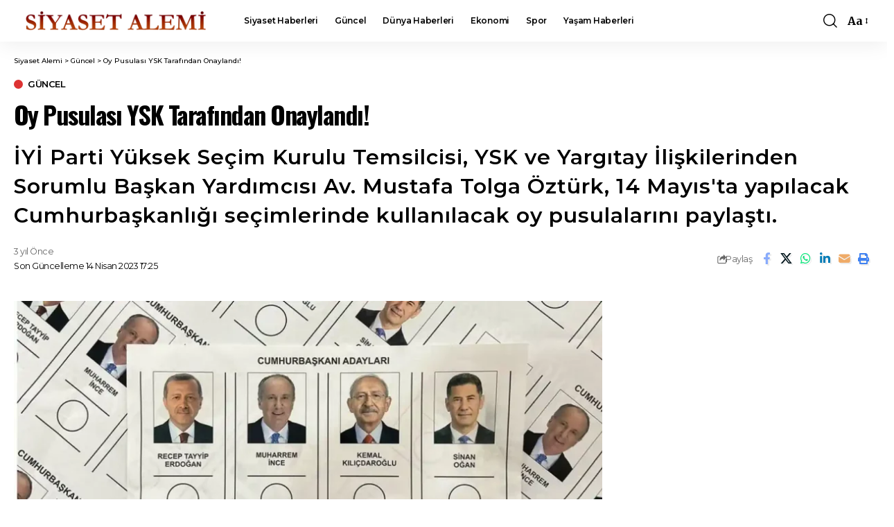

--- FILE ---
content_type: text/html; charset=UTF-8
request_url: https://www.siyasetalemi.com.tr/oy-pusulasi-ysk-tarafindan-onaylandi/
body_size: 33179
content:
<!DOCTYPE html>
<html lang="tr">
<head>
    <meta charset="UTF-8" />
    <meta http-equiv="X-UA-Compatible" content="IE=edge" />
	<meta name="viewport" content="width=device-width, initial-scale=1.0" />
    <link rel="profile" href="https://gmpg.org/xfn/11" />
	<meta name='robots' content='index, follow, max-image-preview:large, max-snippet:-1, max-video-preview:-1' />
			<meta name="apple-mobile-web-app-capable" content="yes">
			<meta name="apple-mobile-web-app-status-bar-style" content="black-translucent">
			<meta name="apple-mobile-web-app-title" content="Siyaset Alemi">
			<link rel="preconnect" href="https://fonts.gstatic.com" crossorigin><link rel="preload" as="style" onload="this.onload=null;this.rel='stylesheet'" id="rb-preload-gfonts" href="https://fonts.googleapis.com/css?family=Merriweather%3A300%2C400%2C500%2C600%2C700%2C800%2C900%2C300italic%2C400italic%2C500italic%2C600italic%2C700italic%2C800italic%2C900italic%7COswald%3A600%2C500%2C700%7CMontserrat%3A600%2C400%2C500%2C700%7COxygen%3A400%2C700%7CEncode+Sans+Condensed%3A400%2C500%2C600%2C700%2C800&amp;display=swap" crossorigin><noscript><link rel="stylesheet" href="https://fonts.googleapis.com/css?family=Merriweather%3A300%2C400%2C500%2C600%2C700%2C800%2C900%2C300italic%2C400italic%2C500italic%2C600italic%2C700italic%2C800italic%2C900italic%7COswald%3A600%2C500%2C700%7CMontserrat%3A600%2C400%2C500%2C700%7COxygen%3A400%2C700%7CEncode+Sans+Condensed%3A400%2C500%2C600%2C700%2C800&amp;display=swap"></noscript><link rel="apple-touch-icon" href="https://www.siyasetalemi.com.tr/wp-content/uploads/2025/08/siyasetalemi-icon.webp" />
					<meta name="msapplication-TileColor" content="#ffffff">
			<meta name="msapplication-TileImage" content="https://www.siyasetalemi.com.tr/wp-content/uploads/2025/08/siyasetalemi-icon.webp" />
		<!-- Google tag (gtag.js) consent mode dataLayer added by Site Kit -->
<script id="google_gtagjs-js-consent-mode-data-layer">
window.dataLayer = window.dataLayer || [];function gtag(){dataLayer.push(arguments);}
gtag('consent', 'default', {"ad_personalization":"denied","ad_storage":"denied","ad_user_data":"denied","analytics_storage":"denied","functionality_storage":"denied","security_storage":"denied","personalization_storage":"denied","region":["AT","BE","BG","CH","CY","CZ","DE","DK","EE","ES","FI","FR","GB","GR","HR","HU","IE","IS","IT","LI","LT","LU","LV","MT","NL","NO","PL","PT","RO","SE","SI","SK"],"wait_for_update":500});
window._googlesitekitConsentCategoryMap = {"statistics":["analytics_storage"],"marketing":["ad_storage","ad_user_data","ad_personalization"],"functional":["functionality_storage","security_storage"],"preferences":["personalization_storage"]};
window._googlesitekitConsents = {"ad_personalization":"denied","ad_storage":"denied","ad_user_data":"denied","analytics_storage":"denied","functionality_storage":"denied","security_storage":"denied","personalization_storage":"denied","region":["AT","BE","BG","CH","CY","CZ","DE","DK","EE","ES","FI","FR","GB","GR","HR","HU","IE","IS","IT","LI","LT","LU","LV","MT","NL","NO","PL","PT","RO","SE","SI","SK"],"wait_for_update":500};
</script>
<!-- End Google tag (gtag.js) consent mode dataLayer added by Site Kit -->

	<!-- This site is optimized with the Yoast SEO plugin v26.8 - https://yoast.com/product/yoast-seo-wordpress/ -->
	<title>Oy Pusulası YSK Tarafından Onaylandı! - Siyaset Alemi</title>
	<link rel="canonical" href="https://www.siyasetalemi.com.tr/oy-pusulasi-ysk-tarafindan-onaylandi/" />
	<meta property="og:locale" content="tr_TR" />
	<meta property="og:type" content="article" />
	<meta property="og:title" content="Oy Pusulası YSK Tarafından Onaylandı! - Siyaset Alemi" />
	<meta property="og:description" content="İYİ Parti Yüksek Seçim Kurulu Temsilcisi, YSK ve Yargıtay İlişkilerinden Sorumlu Başkan Yardımcısı Av. Mustafa Tolga Öztürk, 14 Mayıs&#039;ta yapılacak Cumhurbaşkanlığı seçimlerinde kullanılacak oy pusulalarını paylaştı." />
	<meta property="og:url" content="https://www.siyasetalemi.com.tr/oy-pusulasi-ysk-tarafindan-onaylandi/" />
	<meta property="og:site_name" content="Siyaset Alemi" />
	<meta property="article:publisher" content="https://www.facebook.com/siyasetalemicom" />
	<meta property="article:published_time" content="2023-04-13T11:27:24+00:00" />
	<meta property="article:modified_time" content="2023-04-14T14:25:52+00:00" />
	<meta property="og:image" content="https://www.siyasetalemi.com.tr/wp-content/uploads/2023/04/oy-pusulasi.webp" />
	<meta property="og:image:width" content="1200" />
	<meta property="og:image:height" content="675" />
	<meta property="og:image:type" content="image/webp" />
	<meta name="author" content="admin" />
	<meta name="twitter:card" content="summary_large_image" />
	<meta name="twitter:creator" content="@SiyasetAlemi" />
	<meta name="twitter:site" content="@SiyasetAlemi" />
	<meta name="twitter:label1" content="Yazan:" />
	<meta name="twitter:data1" content="admin" />
	<meta name="twitter:label2" content="Tahmini okuma süresi" />
	<meta name="twitter:data2" content="1 dakika" />
	<script type="application/ld+json" class="yoast-schema-graph">{"@context":"https://schema.org","@graph":[{"@type":"NewsArticle","@id":"https://www.siyasetalemi.com.tr/oy-pusulasi-ysk-tarafindan-onaylandi/#article","isPartOf":{"@id":"https://www.siyasetalemi.com.tr/oy-pusulasi-ysk-tarafindan-onaylandi/"},"author":{"name":"admin","@id":"https://www.siyasetalemi.com.tr/#/schema/person/6e96114fb8ad165a9b8b13566813c4b0"},"headline":"Oy Pusulası YSK Tarafından Onaylandı!","datePublished":"2023-04-13T11:27:24+00:00","dateModified":"2023-04-14T14:25:52+00:00","mainEntityOfPage":{"@id":"https://www.siyasetalemi.com.tr/oy-pusulasi-ysk-tarafindan-onaylandi/"},"wordCount":119,"publisher":{"@id":"https://www.siyasetalemi.com.tr/#organization"},"image":{"@id":"https://www.siyasetalemi.com.tr/oy-pusulasi-ysk-tarafindan-onaylandi/#primaryimage"},"thumbnailUrl":"https://www.siyasetalemi.com.tr/wp-content/uploads/2023/04/oy-pusulasi.webp","keywords":["Cumhurbaşkanlığı Seçimi Oy Pusulası","Oy Pusulası"],"articleSection":["Güncel"],"inLanguage":"tr"},{"@type":"WebPage","@id":"https://www.siyasetalemi.com.tr/oy-pusulasi-ysk-tarafindan-onaylandi/","url":"https://www.siyasetalemi.com.tr/oy-pusulasi-ysk-tarafindan-onaylandi/","name":"Oy Pusulası YSK Tarafından Onaylandı! - Siyaset Alemi","isPartOf":{"@id":"https://www.siyasetalemi.com.tr/#website"},"primaryImageOfPage":{"@id":"https://www.siyasetalemi.com.tr/oy-pusulasi-ysk-tarafindan-onaylandi/#primaryimage"},"image":{"@id":"https://www.siyasetalemi.com.tr/oy-pusulasi-ysk-tarafindan-onaylandi/#primaryimage"},"thumbnailUrl":"https://www.siyasetalemi.com.tr/wp-content/uploads/2023/04/oy-pusulasi.webp","datePublished":"2023-04-13T11:27:24+00:00","dateModified":"2023-04-14T14:25:52+00:00","breadcrumb":{"@id":"https://www.siyasetalemi.com.tr/oy-pusulasi-ysk-tarafindan-onaylandi/#breadcrumb"},"inLanguage":"tr","potentialAction":[{"@type":"ReadAction","target":["https://www.siyasetalemi.com.tr/oy-pusulasi-ysk-tarafindan-onaylandi/"]}]},{"@type":"ImageObject","inLanguage":"tr","@id":"https://www.siyasetalemi.com.tr/oy-pusulasi-ysk-tarafindan-onaylandi/#primaryimage","url":"https://www.siyasetalemi.com.tr/wp-content/uploads/2023/04/oy-pusulasi.webp","contentUrl":"https://www.siyasetalemi.com.tr/wp-content/uploads/2023/04/oy-pusulasi.webp","width":1200,"height":675,"caption":"Cumhurbaşkanlığı Seçimi Oy Pusulası"},{"@type":"BreadcrumbList","@id":"https://www.siyasetalemi.com.tr/oy-pusulasi-ysk-tarafindan-onaylandi/#breadcrumb","itemListElement":[{"@type":"ListItem","position":1,"name":"Anasayfa","item":"https://www.siyasetalemi.com.tr/"},{"@type":"ListItem","position":2,"name":"Oy Pusulası YSK Tarafından Onaylandı!"}]},{"@type":"WebSite","@id":"https://www.siyasetalemi.com.tr/#website","url":"https://www.siyasetalemi.com.tr/","name":"Siyaset Alemi","description":"Türkiyeninnin Siyaset, Gündem, Haber Sitesi.","publisher":{"@id":"https://www.siyasetalemi.com.tr/#organization"},"potentialAction":[{"@type":"SearchAction","target":{"@type":"EntryPoint","urlTemplate":"https://www.siyasetalemi.com.tr/?s={search_term_string}"},"query-input":{"@type":"PropertyValueSpecification","valueRequired":true,"valueName":"search_term_string"}}],"inLanguage":"tr"},{"@type":"Organization","@id":"https://www.siyasetalemi.com.tr/#organization","name":"Siyaset Alemi","url":"https://www.siyasetalemi.com.tr/","logo":{"@type":"ImageObject","inLanguage":"tr","@id":"https://www.siyasetalemi.com.tr/#/schema/logo/image/","url":"https://www.siyasetalemi.com.tr/wp-content/uploads/2023/01/siyasetlogo1.jpg","contentUrl":"https://www.siyasetalemi.com.tr/wp-content/uploads/2023/01/siyasetlogo1.jpg","width":740,"height":425,"caption":"Siyaset Alemi"},"image":{"@id":"https://www.siyasetalemi.com.tr/#/schema/logo/image/"},"sameAs":["https://www.facebook.com/siyasetalemicom","https://x.com/SiyasetAlemi","https://www.instagram.com/siyasetalemi/"]},{"@type":"Person","@id":"https://www.siyasetalemi.com.tr/#/schema/person/6e96114fb8ad165a9b8b13566813c4b0","name":"admin","sameAs":["http://www.siyasetalemi.com.tr"],"url":"https://www.siyasetalemi.com.tr/author/admin/"}]}</script>
	<!-- / Yoast SEO plugin. -->


<link rel='dns-prefetch' href='//www.googletagmanager.com' />
<link rel='dns-prefetch' href='//pagead2.googlesyndication.com' />
<link rel='dns-prefetch' href='//fundingchoicesmessages.google.com' />
<link rel="alternate" type="application/rss+xml" title="Siyaset Alemi &raquo; akışı" href="https://www.siyasetalemi.com.tr/feed/" />
<link rel="alternate" type="application/rss+xml" title="Siyaset Alemi &raquo; yorum akışı" href="https://www.siyasetalemi.com.tr/comments/feed/" />
<link rel="alternate" title="oEmbed (JSON)" type="application/json+oembed" href="https://www.siyasetalemi.com.tr/wp-json/oembed/1.0/embed?url=https%3A%2F%2Fwww.siyasetalemi.com.tr%2Foy-pusulasi-ysk-tarafindan-onaylandi%2F" />
<link rel="alternate" title="oEmbed (XML)" type="text/xml+oembed" href="https://www.siyasetalemi.com.tr/wp-json/oembed/1.0/embed?url=https%3A%2F%2Fwww.siyasetalemi.com.tr%2Foy-pusulasi-ysk-tarafindan-onaylandi%2F&#038;format=xml" />
<style id='wp-img-auto-sizes-contain-inline-css'>
img:is([sizes=auto i],[sizes^="auto," i]){contain-intrinsic-size:3000px 1500px}
/*# sourceURL=wp-img-auto-sizes-contain-inline-css */
</style>
<style id='wp-emoji-styles-inline-css'>

	img.wp-smiley, img.emoji {
		display: inline !important;
		border: none !important;
		box-shadow: none !important;
		height: 1em !important;
		width: 1em !important;
		margin: 0 0.07em !important;
		vertical-align: -0.1em !important;
		background: none !important;
		padding: 0 !important;
	}
/*# sourceURL=wp-emoji-styles-inline-css */
</style>
<link rel='stylesheet' id='wp-block-library-css' href='https://www.siyasetalemi.com.tr/wp-includes/css/dist/block-library/style.min.css?ver=6.9' media='all' />
<style id='classic-theme-styles-inline-css'>
/*! This file is auto-generated */
.wp-block-button__link{color:#fff;background-color:#32373c;border-radius:9999px;box-shadow:none;text-decoration:none;padding:calc(.667em + 2px) calc(1.333em + 2px);font-size:1.125em}.wp-block-file__button{background:#32373c;color:#fff;text-decoration:none}
/*# sourceURL=/wp-includes/css/classic-themes.min.css */
</style>
<link rel='stylesheet' id='foxiz-elements-css' href='https://www.siyasetalemi.com.tr/wp-content/plugins/foxiz-core/lib/foxiz-elements/public/style.css?ver=3.1' media='all' />
<style id='global-styles-inline-css'>
:root{--wp--preset--aspect-ratio--square: 1;--wp--preset--aspect-ratio--4-3: 4/3;--wp--preset--aspect-ratio--3-4: 3/4;--wp--preset--aspect-ratio--3-2: 3/2;--wp--preset--aspect-ratio--2-3: 2/3;--wp--preset--aspect-ratio--16-9: 16/9;--wp--preset--aspect-ratio--9-16: 9/16;--wp--preset--color--black: #000000;--wp--preset--color--cyan-bluish-gray: #abb8c3;--wp--preset--color--white: #ffffff;--wp--preset--color--pale-pink: #f78da7;--wp--preset--color--vivid-red: #cf2e2e;--wp--preset--color--luminous-vivid-orange: #ff6900;--wp--preset--color--luminous-vivid-amber: #fcb900;--wp--preset--color--light-green-cyan: #7bdcb5;--wp--preset--color--vivid-green-cyan: #00d084;--wp--preset--color--pale-cyan-blue: #8ed1fc;--wp--preset--color--vivid-cyan-blue: #0693e3;--wp--preset--color--vivid-purple: #9b51e0;--wp--preset--gradient--vivid-cyan-blue-to-vivid-purple: linear-gradient(135deg,rgb(6,147,227) 0%,rgb(155,81,224) 100%);--wp--preset--gradient--light-green-cyan-to-vivid-green-cyan: linear-gradient(135deg,rgb(122,220,180) 0%,rgb(0,208,130) 100%);--wp--preset--gradient--luminous-vivid-amber-to-luminous-vivid-orange: linear-gradient(135deg,rgb(252,185,0) 0%,rgb(255,105,0) 100%);--wp--preset--gradient--luminous-vivid-orange-to-vivid-red: linear-gradient(135deg,rgb(255,105,0) 0%,rgb(207,46,46) 100%);--wp--preset--gradient--very-light-gray-to-cyan-bluish-gray: linear-gradient(135deg,rgb(238,238,238) 0%,rgb(169,184,195) 100%);--wp--preset--gradient--cool-to-warm-spectrum: linear-gradient(135deg,rgb(74,234,220) 0%,rgb(151,120,209) 20%,rgb(207,42,186) 40%,rgb(238,44,130) 60%,rgb(251,105,98) 80%,rgb(254,248,76) 100%);--wp--preset--gradient--blush-light-purple: linear-gradient(135deg,rgb(255,206,236) 0%,rgb(152,150,240) 100%);--wp--preset--gradient--blush-bordeaux: linear-gradient(135deg,rgb(254,205,165) 0%,rgb(254,45,45) 50%,rgb(107,0,62) 100%);--wp--preset--gradient--luminous-dusk: linear-gradient(135deg,rgb(255,203,112) 0%,rgb(199,81,192) 50%,rgb(65,88,208) 100%);--wp--preset--gradient--pale-ocean: linear-gradient(135deg,rgb(255,245,203) 0%,rgb(182,227,212) 50%,rgb(51,167,181) 100%);--wp--preset--gradient--electric-grass: linear-gradient(135deg,rgb(202,248,128) 0%,rgb(113,206,126) 100%);--wp--preset--gradient--midnight: linear-gradient(135deg,rgb(2,3,129) 0%,rgb(40,116,252) 100%);--wp--preset--font-size--small: 13px;--wp--preset--font-size--medium: 20px;--wp--preset--font-size--large: 36px;--wp--preset--font-size--x-large: 42px;--wp--preset--spacing--20: 0.44rem;--wp--preset--spacing--30: 0.67rem;--wp--preset--spacing--40: 1rem;--wp--preset--spacing--50: 1.5rem;--wp--preset--spacing--60: 2.25rem;--wp--preset--spacing--70: 3.38rem;--wp--preset--spacing--80: 5.06rem;--wp--preset--shadow--natural: 6px 6px 9px rgba(0, 0, 0, 0.2);--wp--preset--shadow--deep: 12px 12px 50px rgba(0, 0, 0, 0.4);--wp--preset--shadow--sharp: 6px 6px 0px rgba(0, 0, 0, 0.2);--wp--preset--shadow--outlined: 6px 6px 0px -3px rgb(255, 255, 255), 6px 6px rgb(0, 0, 0);--wp--preset--shadow--crisp: 6px 6px 0px rgb(0, 0, 0);}:where(.is-layout-flex){gap: 0.5em;}:where(.is-layout-grid){gap: 0.5em;}body .is-layout-flex{display: flex;}.is-layout-flex{flex-wrap: wrap;align-items: center;}.is-layout-flex > :is(*, div){margin: 0;}body .is-layout-grid{display: grid;}.is-layout-grid > :is(*, div){margin: 0;}:where(.wp-block-columns.is-layout-flex){gap: 2em;}:where(.wp-block-columns.is-layout-grid){gap: 2em;}:where(.wp-block-post-template.is-layout-flex){gap: 1.25em;}:where(.wp-block-post-template.is-layout-grid){gap: 1.25em;}.has-black-color{color: var(--wp--preset--color--black) !important;}.has-cyan-bluish-gray-color{color: var(--wp--preset--color--cyan-bluish-gray) !important;}.has-white-color{color: var(--wp--preset--color--white) !important;}.has-pale-pink-color{color: var(--wp--preset--color--pale-pink) !important;}.has-vivid-red-color{color: var(--wp--preset--color--vivid-red) !important;}.has-luminous-vivid-orange-color{color: var(--wp--preset--color--luminous-vivid-orange) !important;}.has-luminous-vivid-amber-color{color: var(--wp--preset--color--luminous-vivid-amber) !important;}.has-light-green-cyan-color{color: var(--wp--preset--color--light-green-cyan) !important;}.has-vivid-green-cyan-color{color: var(--wp--preset--color--vivid-green-cyan) !important;}.has-pale-cyan-blue-color{color: var(--wp--preset--color--pale-cyan-blue) !important;}.has-vivid-cyan-blue-color{color: var(--wp--preset--color--vivid-cyan-blue) !important;}.has-vivid-purple-color{color: var(--wp--preset--color--vivid-purple) !important;}.has-black-background-color{background-color: var(--wp--preset--color--black) !important;}.has-cyan-bluish-gray-background-color{background-color: var(--wp--preset--color--cyan-bluish-gray) !important;}.has-white-background-color{background-color: var(--wp--preset--color--white) !important;}.has-pale-pink-background-color{background-color: var(--wp--preset--color--pale-pink) !important;}.has-vivid-red-background-color{background-color: var(--wp--preset--color--vivid-red) !important;}.has-luminous-vivid-orange-background-color{background-color: var(--wp--preset--color--luminous-vivid-orange) !important;}.has-luminous-vivid-amber-background-color{background-color: var(--wp--preset--color--luminous-vivid-amber) !important;}.has-light-green-cyan-background-color{background-color: var(--wp--preset--color--light-green-cyan) !important;}.has-vivid-green-cyan-background-color{background-color: var(--wp--preset--color--vivid-green-cyan) !important;}.has-pale-cyan-blue-background-color{background-color: var(--wp--preset--color--pale-cyan-blue) !important;}.has-vivid-cyan-blue-background-color{background-color: var(--wp--preset--color--vivid-cyan-blue) !important;}.has-vivid-purple-background-color{background-color: var(--wp--preset--color--vivid-purple) !important;}.has-black-border-color{border-color: var(--wp--preset--color--black) !important;}.has-cyan-bluish-gray-border-color{border-color: var(--wp--preset--color--cyan-bluish-gray) !important;}.has-white-border-color{border-color: var(--wp--preset--color--white) !important;}.has-pale-pink-border-color{border-color: var(--wp--preset--color--pale-pink) !important;}.has-vivid-red-border-color{border-color: var(--wp--preset--color--vivid-red) !important;}.has-luminous-vivid-orange-border-color{border-color: var(--wp--preset--color--luminous-vivid-orange) !important;}.has-luminous-vivid-amber-border-color{border-color: var(--wp--preset--color--luminous-vivid-amber) !important;}.has-light-green-cyan-border-color{border-color: var(--wp--preset--color--light-green-cyan) !important;}.has-vivid-green-cyan-border-color{border-color: var(--wp--preset--color--vivid-green-cyan) !important;}.has-pale-cyan-blue-border-color{border-color: var(--wp--preset--color--pale-cyan-blue) !important;}.has-vivid-cyan-blue-border-color{border-color: var(--wp--preset--color--vivid-cyan-blue) !important;}.has-vivid-purple-border-color{border-color: var(--wp--preset--color--vivid-purple) !important;}.has-vivid-cyan-blue-to-vivid-purple-gradient-background{background: var(--wp--preset--gradient--vivid-cyan-blue-to-vivid-purple) !important;}.has-light-green-cyan-to-vivid-green-cyan-gradient-background{background: var(--wp--preset--gradient--light-green-cyan-to-vivid-green-cyan) !important;}.has-luminous-vivid-amber-to-luminous-vivid-orange-gradient-background{background: var(--wp--preset--gradient--luminous-vivid-amber-to-luminous-vivid-orange) !important;}.has-luminous-vivid-orange-to-vivid-red-gradient-background{background: var(--wp--preset--gradient--luminous-vivid-orange-to-vivid-red) !important;}.has-very-light-gray-to-cyan-bluish-gray-gradient-background{background: var(--wp--preset--gradient--very-light-gray-to-cyan-bluish-gray) !important;}.has-cool-to-warm-spectrum-gradient-background{background: var(--wp--preset--gradient--cool-to-warm-spectrum) !important;}.has-blush-light-purple-gradient-background{background: var(--wp--preset--gradient--blush-light-purple) !important;}.has-blush-bordeaux-gradient-background{background: var(--wp--preset--gradient--blush-bordeaux) !important;}.has-luminous-dusk-gradient-background{background: var(--wp--preset--gradient--luminous-dusk) !important;}.has-pale-ocean-gradient-background{background: var(--wp--preset--gradient--pale-ocean) !important;}.has-electric-grass-gradient-background{background: var(--wp--preset--gradient--electric-grass) !important;}.has-midnight-gradient-background{background: var(--wp--preset--gradient--midnight) !important;}.has-small-font-size{font-size: var(--wp--preset--font-size--small) !important;}.has-medium-font-size{font-size: var(--wp--preset--font-size--medium) !important;}.has-large-font-size{font-size: var(--wp--preset--font-size--large) !important;}.has-x-large-font-size{font-size: var(--wp--preset--font-size--x-large) !important;}
:where(.wp-block-post-template.is-layout-flex){gap: 1.25em;}:where(.wp-block-post-template.is-layout-grid){gap: 1.25em;}
:where(.wp-block-term-template.is-layout-flex){gap: 1.25em;}:where(.wp-block-term-template.is-layout-grid){gap: 1.25em;}
:where(.wp-block-columns.is-layout-flex){gap: 2em;}:where(.wp-block-columns.is-layout-grid){gap: 2em;}
:root :where(.wp-block-pullquote){font-size: 1.5em;line-height: 1.6;}
/*# sourceURL=global-styles-inline-css */
</style>

<link rel='stylesheet' id='foxiz-main-css' href='https://www.siyasetalemi.com.tr/wp-content/themes/foxiz/assets/css/main.css?ver=2.7.0' media='all' />
<style id='foxiz-main-inline-css'>
:root {--body-family:Merriweather, Arial, Helvetica, sans-serif;--body-fweight:500;--body-fcolor:#000000;--h1-family:Oswald, Arial, Helvetica, sans-serif;--h1-fweight:600;--h1-transform:none;--h1-fsize:36px;--h2-family:Oswald, Arial, Helvetica, sans-serif;--h2-fweight:600;--h2-fsize:30px;--h3-family:Oswald, Arial, Helvetica, sans-serif;--h3-fweight:600;--h3-fsize:24px;--h4-family:Oswald, Arial, Helvetica, sans-serif;--h4-fweight:500;--h4-fsize:20px;--h5-family:Oswald, Arial, Helvetica, sans-serif;--h5-fweight:500;--h5-fsize:18px;--h5-fspace:-0.02778em;--h6-family:Oswald, Arial, Helvetica, sans-serif;--h6-fweight:500;--h6-fsize:16px;--h6-fspace:-0.03125em;--cat-family:Montserrat;--cat-fweight:600;--cat-transform:uppercase;--cat-fsize:10px;--cat-fspace:-0.05000em;--meta-family:Montserrat, Arial, Helvetica, sans-serif;--meta-fweight:400;--meta-fsize:11px;--meta-fspace:-0.04545em;--meta-b-family:Montserrat, Arial, Helvetica, sans-serif;--meta-b-fweight:600;--meta-b-fcolor:#;--meta-b-fspace:-.5px;--input-family:Montserrat;--input-fweight:400;--input-fsize:12px;--btn-family:Montserrat;--btn-fweight:600;--btn-fsize:10px;--menu-family:Montserrat, Arial, Helvetica, sans-serif;--menu-fweight:600;--menu-fsize:12px;--submenu-family:Montserrat, Arial, Helvetica, sans-serif;--submenu-fweight:600;--submenu-fsize:11px;--dwidgets-family:Montserrat;--dwidgets-fweight:600;--dwidgets-fsize:13px;--dwidgets-fspace:-0.03846em;--headline-family:Oswald, Arial, Helvetica, sans-serif;--headline-fweight:700;--headline-fsize:36px;--headline-fspace:-0.04167em;--tagline-family:Montserrat, Arial, Helvetica, sans-serif;--tagline-fweight:600;--tagline-fsize:30px;--tagline-fspace:0.03333em;--heading-family:Montserrat;--heading-fweight:700;--quote-family:Montserrat, Arial, Helvetica, sans-serif;--quote-fweight:700;--quote-fspace:-1px;--excerpt-fsize:14px;--bcrumb-family:Montserrat;--bcrumb-fweight:500;--bcrumb-fsize:10px;--readmore-fsize : 10px;--headline-s-fsize : 36px;--tagline-s-fsize : 24px;}@media (max-width: 1024px) {body {--h1-fsize : 30px;--h2-fsize : 26px;--h3-fsize : 19px;--h4-fsize : 16px;--h5-fsize : 15px;--h6-fsize : 13px;--input-fsize : 12px;--btn-fsize : 10px;--bcrumb-fsize : 10px;--excerpt-fsize : 13px;--dwidgets-fsize : 12px;--headline-fsize : 30px;--headline-s-fsize : 30px;--tagline-fsize : 20px;--tagline-s-fsize : 20px;}}@media (max-width: 767px) {body {--h1-fsize : 24px;--h2-fsize : 24px;--h3-fsize : 18px;--h4-fsize : 16px;--h5-fsize : 15px;--h6-fsize : 13px;--input-fsize : 12px;--btn-fsize : 10px;--bcrumb-fsize : 10px;--excerpt-fsize : 13px;--dwidgets-fsize : 12px;--headline-fsize : 24px;--headline-s-fsize : 24px;--tagline-fsize : 16px;--tagline-s-fsize : 16px;}}:root {--g-color :#dd3333;--g-color-90 :#dd3333e6;}[data-theme="dark"], .light-scheme {--solid-white :#0e0e0e;}.is-hd-4 {--nav-height :36px;--hd-logo-height :70px;}[data-theme="dark"].is-hd-4 {--nav-bg: #0e0e0e;--nav-bg-from: #0e0e0e;--nav-bg-to: #0e0e0e;--nav-bg-glass: #0e0e0e11;--nav-bg-glass-from: #0e0e0e11;--nav-bg-glass-to: #0e0e0e11;}:root {--privacy-bg-color :#000000;--privacy-color :#ffffff;--topad-spacing :15px;--round-3 :0px;--round-5 :0px;--round-7 :0px;--hyperlink-line-color :var(--g-color);--single-category-fsize :13px;--rb-width : 1280px;--rb-small-width : 857px;--rb-s-width : 1280px;--s-content-width : 760px;--max-width-wo-sb : 840px;--s10-feat-ratio :45%;--s11-feat-ratio :45%;--login-popup-w : 350px;}.p-readmore { font-family:Montserrat;font-weight:600;letter-spacing:-.5px;}.mobile-menu > li > a  { font-family:Montserrat;font-weight:600;font-size:12px;}.mobile-menu .sub-menu a, .logged-mobile-menu a { font-family:Montserrat;font-weight:600;font-size:11px;}.mobile-qview a { font-family:Montserrat;font-weight:600;font-size:14px;}.search-header:before { background-repeat : no-repeat;background-size : cover;background-image : url(https://foxiz.themeruby.com/business/wp-content/uploads/sites/6/2021/09/search-bg.jpg);background-attachment : scroll;background-position : center center;}[data-theme="dark"] .search-header:before { background-repeat : no-repeat;background-size : cover;background-image : url(https://foxiz.themeruby.com/business/wp-content/uploads/sites/6/2021/09/search-bgd.jpg);background-attachment : scroll;background-position : center center;}.footer-has-bg { background-color : #000000;}[data-theme="dark"] .footer-has-bg { background-color : #080808;}.copyright-menu a { font-size:15px; }.footer-col .widget_nav_menu a > span { font-size:13px; }#amp-mobile-version-switcher { display: none; }.login-icon-svg { background-image: url(https://www.siyasetalemi.com.tr/wp-content/uploads/2025/08/siyasetalemi-icon.webp); background-size: cover; background-color: transparent; }.login-icon-svg, .rbi-user.wnav-icon { font-size: 16px;}.notification-icon-svg, .rbi-notification.wnav-icon { font-size: 20px;}@media (min-width: 1025px) { .grid-container > .sidebar-wrap { flex: 0 0 30%; width: 30%; } .grid-container > .s-ct { flex: 0 0 69.9%; width: 69.9%; } }@media (max-width: 767px) { .login-icon-svg, .rbi-user.wnav-icon { font-size: 13.6px;}.notification-icon-svg, .rbi-notification.wnav-icon { font-size: 17px;} }
/*# sourceURL=foxiz-main-inline-css */
</style>
<link rel='stylesheet' id='foxiz-print-css' href='https://www.siyasetalemi.com.tr/wp-content/themes/foxiz/assets/css/print.css?ver=2.7.0' media='all' />
<link rel='stylesheet' id='foxiz-style-css' href='https://www.siyasetalemi.com.tr/wp-content/themes/foxiz/style.css?ver=2.7.0' media='all' />
<script src="https://www.siyasetalemi.com.tr/wp-includes/js/jquery/jquery.min.js?ver=3.7.1" id="jquery-core-js"></script>
<script src="https://www.siyasetalemi.com.tr/wp-includes/js/jquery/jquery-migrate.min.js?ver=3.4.1" id="jquery-migrate-js"></script>

<!-- Site Kit tarafından eklenen Google etiketi (gtag.js) snippet&#039;i -->
<!-- Google Analytics snippet added by Site Kit -->
<!-- Site Kit tarafından eklenen Google Ads snippet&#039;i -->
<script src="https://www.googletagmanager.com/gtag/js?id=GT-WRHX7GH" id="google_gtagjs-js" async></script>
<script id="google_gtagjs-js-after">
window.dataLayer = window.dataLayer || [];function gtag(){dataLayer.push(arguments);}
gtag("set","linker",{"domains":["www.siyasetalemi.com.tr"]});
gtag("js", new Date());
gtag("set", "developer_id.dZTNiMT", true);
gtag("config", "GT-WRHX7GH", {"googlesitekit_post_type":"post","googlesitekit_post_date":"20230414","googlesitekit_post_author":"admin"});
gtag("config", "AW-374453981");
 window._googlesitekit = window._googlesitekit || {}; window._googlesitekit.throttledEvents = []; window._googlesitekit.gtagEvent = (name, data) => { var key = JSON.stringify( { name, data } ); if ( !! window._googlesitekit.throttledEvents[ key ] ) { return; } window._googlesitekit.throttledEvents[ key ] = true; setTimeout( () => { delete window._googlesitekit.throttledEvents[ key ]; }, 5 ); gtag( "event", name, { ...data, event_source: "site-kit" } ); }; 
//# sourceURL=google_gtagjs-js-after
</script>
<script src="https://www.siyasetalemi.com.tr/wp-content/themes/foxiz/assets/js/highlight-share.js?ver=1" id="highlight-share-js"></script>
<link rel="preload" href="https://www.siyasetalemi.com.tr/wp-content/themes/foxiz/assets/fonts/icons.woff2?ver=2.5.0" as="font" type="font/woff2" crossorigin="anonymous"> <link rel="https://api.w.org/" href="https://www.siyasetalemi.com.tr/wp-json/" /><link rel="alternate" title="JSON" type="application/json" href="https://www.siyasetalemi.com.tr/wp-json/wp/v2/posts/6678" /><link rel="EditURI" type="application/rsd+xml" title="RSD" href="https://www.siyasetalemi.com.tr/xmlrpc.php?rsd" />
<meta name="generator" content="WordPress 6.9" />
<link rel='shortlink' href='https://www.siyasetalemi.com.tr/?p=6678' />
<meta name="generator" content="Site Kit by Google 1.170.0" />
<!-- Site Kit tarafından eklenen Google AdSense meta etiketleri -->
<meta name="google-adsense-platform-account" content="ca-host-pub-2644536267352236">
<meta name="google-adsense-platform-domain" content="sitekit.withgoogle.com">
<!-- Site Kit tarafından eklenen Google AdSense meta etiketlerine son verin -->
<meta name="generator" content="Elementor 3.34.2; features: e_font_icon_svg, additional_custom_breakpoints; settings: css_print_method-external, google_font-enabled, font_display-swap">
<script type="application/ld+json">{
    "@context": "https://schema.org",
    "@type": "WebSite",
    "@id": "https://www.siyasetalemi.com.tr/#website",
    "url": "https://www.siyasetalemi.com.tr/",
    "name": "Siyaset Alemi",
    "potentialAction": {
        "@type": "SearchAction",
        "target": "https://www.siyasetalemi.com.tr/?s={search_term_string}",
        "query-input": "required name=search_term_string"
    }
}</script>
			<style>
				.e-con.e-parent:nth-of-type(n+4):not(.e-lazyloaded):not(.e-no-lazyload),
				.e-con.e-parent:nth-of-type(n+4):not(.e-lazyloaded):not(.e-no-lazyload) * {
					background-image: none !important;
				}
				@media screen and (max-height: 1024px) {
					.e-con.e-parent:nth-of-type(n+3):not(.e-lazyloaded):not(.e-no-lazyload),
					.e-con.e-parent:nth-of-type(n+3):not(.e-lazyloaded):not(.e-no-lazyload) * {
						background-image: none !important;
					}
				}
				@media screen and (max-height: 640px) {
					.e-con.e-parent:nth-of-type(n+2):not(.e-lazyloaded):not(.e-no-lazyload),
					.e-con.e-parent:nth-of-type(n+2):not(.e-lazyloaded):not(.e-no-lazyload) * {
						background-image: none !important;
					}
				}
			</style>
			
<!-- Google Tag Manager snippet added by Site Kit -->
<script>
			( function( w, d, s, l, i ) {
				w[l] = w[l] || [];
				w[l].push( {'gtm.start': new Date().getTime(), event: 'gtm.js'} );
				var f = d.getElementsByTagName( s )[0],
					j = d.createElement( s ), dl = l != 'dataLayer' ? '&l=' + l : '';
				j.async = true;
				j.src = 'https://www.googletagmanager.com/gtm.js?id=' + i + dl;
				f.parentNode.insertBefore( j, f );
			} )( window, document, 'script', 'dataLayer', 'GTM-TKP94B7' );
			
</script>

<!-- End Google Tag Manager snippet added by Site Kit -->

<!-- Google AdSense snippet added by Site Kit -->
<script async src="https://pagead2.googlesyndication.com/pagead/js/adsbygoogle.js?client=ca-pub-7190280006360853&amp;host=ca-host-pub-2644536267352236" crossorigin="anonymous"></script>

<!-- End Google AdSense snippet added by Site Kit -->

<!-- Google AdSense Reklam Engelleme İptal snippet&#039;i Site Kit tarafından eklendi -->
<script async src="https://fundingchoicesmessages.google.com/i/pub-7190280006360853?ers=1"></script><script>(function() {function signalGooglefcPresent() {if (!window.frames['googlefcPresent']) {if (document.body) {const iframe = document.createElement('iframe'); iframe.style = 'width: 0; height: 0; border: none; z-index: -1000; left: -1000px; top: -1000px;'; iframe.style.display = 'none'; iframe.name = 'googlefcPresent'; document.body.appendChild(iframe);} else {setTimeout(signalGooglefcPresent, 0);}}}signalGooglefcPresent();})();</script>
<!-- Site Kit tarafından eklenen Google AdSense Reklam Engelleme İptal snippet&#039;ini sonlandır -->

<!-- Google AdSense Reklam Engelleme İptal Hata Koruması snippet&#039;i Site Kit tarafından eklendi -->
<script>(function(){'use strict';function aa(a){var b=0;return function(){return b<a.length?{done:!1,value:a[b++]}:{done:!0}}}var ba=typeof Object.defineProperties=="function"?Object.defineProperty:function(a,b,c){if(a==Array.prototype||a==Object.prototype)return a;a[b]=c.value;return a};
function ca(a){a=["object"==typeof globalThis&&globalThis,a,"object"==typeof window&&window,"object"==typeof self&&self,"object"==typeof global&&global];for(var b=0;b<a.length;++b){var c=a[b];if(c&&c.Math==Math)return c}throw Error("Cannot find global object");}var da=ca(this);function l(a,b){if(b)a:{var c=da;a=a.split(".");for(var d=0;d<a.length-1;d++){var e=a[d];if(!(e in c))break a;c=c[e]}a=a[a.length-1];d=c[a];b=b(d);b!=d&&b!=null&&ba(c,a,{configurable:!0,writable:!0,value:b})}}
function ea(a){return a.raw=a}function n(a){var b=typeof Symbol!="undefined"&&Symbol.iterator&&a[Symbol.iterator];if(b)return b.call(a);if(typeof a.length=="number")return{next:aa(a)};throw Error(String(a)+" is not an iterable or ArrayLike");}function fa(a){for(var b,c=[];!(b=a.next()).done;)c.push(b.value);return c}var ha=typeof Object.create=="function"?Object.create:function(a){function b(){}b.prototype=a;return new b},p;
if(typeof Object.setPrototypeOf=="function")p=Object.setPrototypeOf;else{var q;a:{var ja={a:!0},ka={};try{ka.__proto__=ja;q=ka.a;break a}catch(a){}q=!1}p=q?function(a,b){a.__proto__=b;if(a.__proto__!==b)throw new TypeError(a+" is not extensible");return a}:null}var la=p;
function t(a,b){a.prototype=ha(b.prototype);a.prototype.constructor=a;if(la)la(a,b);else for(var c in b)if(c!="prototype")if(Object.defineProperties){var d=Object.getOwnPropertyDescriptor(b,c);d&&Object.defineProperty(a,c,d)}else a[c]=b[c];a.A=b.prototype}function ma(){for(var a=Number(this),b=[],c=a;c<arguments.length;c++)b[c-a]=arguments[c];return b}l("Object.is",function(a){return a?a:function(b,c){return b===c?b!==0||1/b===1/c:b!==b&&c!==c}});
l("Array.prototype.includes",function(a){return a?a:function(b,c){var d=this;d instanceof String&&(d=String(d));var e=d.length;c=c||0;for(c<0&&(c=Math.max(c+e,0));c<e;c++){var f=d[c];if(f===b||Object.is(f,b))return!0}return!1}});
l("String.prototype.includes",function(a){return a?a:function(b,c){if(this==null)throw new TypeError("The 'this' value for String.prototype.includes must not be null or undefined");if(b instanceof RegExp)throw new TypeError("First argument to String.prototype.includes must not be a regular expression");return this.indexOf(b,c||0)!==-1}});l("Number.MAX_SAFE_INTEGER",function(){return 9007199254740991});
l("Number.isFinite",function(a){return a?a:function(b){return typeof b!=="number"?!1:!isNaN(b)&&b!==Infinity&&b!==-Infinity}});l("Number.isInteger",function(a){return a?a:function(b){return Number.isFinite(b)?b===Math.floor(b):!1}});l("Number.isSafeInteger",function(a){return a?a:function(b){return Number.isInteger(b)&&Math.abs(b)<=Number.MAX_SAFE_INTEGER}});
l("Math.trunc",function(a){return a?a:function(b){b=Number(b);if(isNaN(b)||b===Infinity||b===-Infinity||b===0)return b;var c=Math.floor(Math.abs(b));return b<0?-c:c}});/*

 Copyright The Closure Library Authors.
 SPDX-License-Identifier: Apache-2.0
*/
var u=this||self;function v(a,b){a:{var c=["CLOSURE_FLAGS"];for(var d=u,e=0;e<c.length;e++)if(d=d[c[e]],d==null){c=null;break a}c=d}a=c&&c[a];return a!=null?a:b}function w(a){return a};function na(a){u.setTimeout(function(){throw a;},0)};var oa=v(610401301,!1),pa=v(188588736,!0),qa=v(645172343,v(1,!0));var x,ra=u.navigator;x=ra?ra.userAgentData||null:null;function z(a){return oa?x?x.brands.some(function(b){return(b=b.brand)&&b.indexOf(a)!=-1}):!1:!1}function A(a){var b;a:{if(b=u.navigator)if(b=b.userAgent)break a;b=""}return b.indexOf(a)!=-1};function B(){return oa?!!x&&x.brands.length>0:!1}function C(){return B()?z("Chromium"):(A("Chrome")||A("CriOS"))&&!(B()?0:A("Edge"))||A("Silk")};var sa=B()?!1:A("Trident")||A("MSIE");!A("Android")||C();C();A("Safari")&&(C()||(B()?0:A("Coast"))||(B()?0:A("Opera"))||(B()?0:A("Edge"))||(B()?z("Microsoft Edge"):A("Edg/"))||B()&&z("Opera"));var ta={},D=null;var ua=typeof Uint8Array!=="undefined",va=!sa&&typeof btoa==="function";var wa;function E(){return typeof BigInt==="function"};var F=typeof Symbol==="function"&&typeof Symbol()==="symbol";function xa(a){return typeof Symbol==="function"&&typeof Symbol()==="symbol"?Symbol():a}var G=xa(),ya=xa("2ex");var za=F?function(a,b){a[G]|=b}:function(a,b){a.g!==void 0?a.g|=b:Object.defineProperties(a,{g:{value:b,configurable:!0,writable:!0,enumerable:!1}})},H=F?function(a){return a[G]|0}:function(a){return a.g|0},I=F?function(a){return a[G]}:function(a){return a.g},J=F?function(a,b){a[G]=b}:function(a,b){a.g!==void 0?a.g=b:Object.defineProperties(a,{g:{value:b,configurable:!0,writable:!0,enumerable:!1}})};function Aa(a,b){J(b,(a|0)&-14591)}function Ba(a,b){J(b,(a|34)&-14557)};var K={},Ca={};function Da(a){return!(!a||typeof a!=="object"||a.g!==Ca)}function Ea(a){return a!==null&&typeof a==="object"&&!Array.isArray(a)&&a.constructor===Object}function L(a,b,c){if(!Array.isArray(a)||a.length)return!1;var d=H(a);if(d&1)return!0;if(!(b&&(Array.isArray(b)?b.includes(c):b.has(c))))return!1;J(a,d|1);return!0};var M=0,N=0;function Fa(a){var b=a>>>0;M=b;N=(a-b)/4294967296>>>0}function Ga(a){if(a<0){Fa(-a);var b=n(Ha(M,N));a=b.next().value;b=b.next().value;M=a>>>0;N=b>>>0}else Fa(a)}function Ia(a,b){b>>>=0;a>>>=0;if(b<=2097151)var c=""+(4294967296*b+a);else E()?c=""+(BigInt(b)<<BigInt(32)|BigInt(a)):(c=(a>>>24|b<<8)&16777215,b=b>>16&65535,a=(a&16777215)+c*6777216+b*6710656,c+=b*8147497,b*=2,a>=1E7&&(c+=a/1E7>>>0,a%=1E7),c>=1E7&&(b+=c/1E7>>>0,c%=1E7),c=b+Ja(c)+Ja(a));return c}
function Ja(a){a=String(a);return"0000000".slice(a.length)+a}function Ha(a,b){b=~b;a?a=~a+1:b+=1;return[a,b]};var Ka=/^-?([1-9][0-9]*|0)(\.[0-9]+)?$/;var O;function La(a,b){O=b;a=new a(b);O=void 0;return a}
function P(a,b,c){a==null&&(a=O);O=void 0;if(a==null){var d=96;c?(a=[c],d|=512):a=[];b&&(d=d&-16760833|(b&1023)<<14)}else{if(!Array.isArray(a))throw Error("narr");d=H(a);if(d&2048)throw Error("farr");if(d&64)return a;d|=64;if(c&&(d|=512,c!==a[0]))throw Error("mid");a:{c=a;var e=c.length;if(e){var f=e-1;if(Ea(c[f])){d|=256;b=f-(+!!(d&512)-1);if(b>=1024)throw Error("pvtlmt");d=d&-16760833|(b&1023)<<14;break a}}if(b){b=Math.max(b,e-(+!!(d&512)-1));if(b>1024)throw Error("spvt");d=d&-16760833|(b&1023)<<
14}}}J(a,d);return a};function Ma(a){switch(typeof a){case "number":return isFinite(a)?a:String(a);case "boolean":return a?1:0;case "object":if(a)if(Array.isArray(a)){if(L(a,void 0,0))return}else if(ua&&a!=null&&a instanceof Uint8Array){if(va){for(var b="",c=0,d=a.length-10240;c<d;)b+=String.fromCharCode.apply(null,a.subarray(c,c+=10240));b+=String.fromCharCode.apply(null,c?a.subarray(c):a);a=btoa(b)}else{b===void 0&&(b=0);if(!D){D={};c="ABCDEFGHIJKLMNOPQRSTUVWXYZabcdefghijklmnopqrstuvwxyz0123456789".split("");d=["+/=",
"+/","-_=","-_.","-_"];for(var e=0;e<5;e++){var f=c.concat(d[e].split(""));ta[e]=f;for(var g=0;g<f.length;g++){var h=f[g];D[h]===void 0&&(D[h]=g)}}}b=ta[b];c=Array(Math.floor(a.length/3));d=b[64]||"";for(e=f=0;f<a.length-2;f+=3){var k=a[f],m=a[f+1];h=a[f+2];g=b[k>>2];k=b[(k&3)<<4|m>>4];m=b[(m&15)<<2|h>>6];h=b[h&63];c[e++]=g+k+m+h}g=0;h=d;switch(a.length-f){case 2:g=a[f+1],h=b[(g&15)<<2]||d;case 1:a=a[f],c[e]=b[a>>2]+b[(a&3)<<4|g>>4]+h+d}a=c.join("")}return a}}return a};function Na(a,b,c){a=Array.prototype.slice.call(a);var d=a.length,e=b&256?a[d-1]:void 0;d+=e?-1:0;for(b=b&512?1:0;b<d;b++)a[b]=c(a[b]);if(e){b=a[b]={};for(var f in e)Object.prototype.hasOwnProperty.call(e,f)&&(b[f]=c(e[f]))}return a}function Oa(a,b,c,d,e){if(a!=null){if(Array.isArray(a))a=L(a,void 0,0)?void 0:e&&H(a)&2?a:Pa(a,b,c,d!==void 0,e);else if(Ea(a)){var f={},g;for(g in a)Object.prototype.hasOwnProperty.call(a,g)&&(f[g]=Oa(a[g],b,c,d,e));a=f}else a=b(a,d);return a}}
function Pa(a,b,c,d,e){var f=d||c?H(a):0;d=d?!!(f&32):void 0;a=Array.prototype.slice.call(a);for(var g=0;g<a.length;g++)a[g]=Oa(a[g],b,c,d,e);c&&c(f,a);return a}function Qa(a){return a.s===K?a.toJSON():Ma(a)};function Ra(a,b,c){c=c===void 0?Ba:c;if(a!=null){if(ua&&a instanceof Uint8Array)return b?a:new Uint8Array(a);if(Array.isArray(a)){var d=H(a);if(d&2)return a;b&&(b=d===0||!!(d&32)&&!(d&64||!(d&16)));return b?(J(a,(d|34)&-12293),a):Pa(a,Ra,d&4?Ba:c,!0,!0)}a.s===K&&(c=a.h,d=I(c),a=d&2?a:La(a.constructor,Sa(c,d,!0)));return a}}function Sa(a,b,c){var d=c||b&2?Ba:Aa,e=!!(b&32);a=Na(a,b,function(f){return Ra(f,e,d)});za(a,32|(c?2:0));return a};function Ta(a,b){a=a.h;return Ua(a,I(a),b)}function Va(a,b,c,d){b=d+(+!!(b&512)-1);if(!(b<0||b>=a.length||b>=c))return a[b]}
function Ua(a,b,c,d){if(c===-1)return null;var e=b>>14&1023||536870912;if(c>=e){if(b&256)return a[a.length-1][c]}else{var f=a.length;if(d&&b&256&&(d=a[f-1][c],d!=null)){if(Va(a,b,e,c)&&ya!=null){var g;a=(g=wa)!=null?g:wa={};g=a[ya]||0;g>=4||(a[ya]=g+1,g=Error(),g.__closure__error__context__984382||(g.__closure__error__context__984382={}),g.__closure__error__context__984382.severity="incident",na(g))}return d}return Va(a,b,e,c)}}
function Wa(a,b,c,d,e){var f=b>>14&1023||536870912;if(c>=f||e&&!qa){var g=b;if(b&256)e=a[a.length-1];else{if(d==null)return;e=a[f+(+!!(b&512)-1)]={};g|=256}e[c]=d;c<f&&(a[c+(+!!(b&512)-1)]=void 0);g!==b&&J(a,g)}else a[c+(+!!(b&512)-1)]=d,b&256&&(a=a[a.length-1],c in a&&delete a[c])}
function Xa(a,b){var c=Ya;var d=d===void 0?!1:d;var e=a.h;var f=I(e),g=Ua(e,f,b,d);if(g!=null&&typeof g==="object"&&g.s===K)c=g;else if(Array.isArray(g)){var h=H(g),k=h;k===0&&(k|=f&32);k|=f&2;k!==h&&J(g,k);c=new c(g)}else c=void 0;c!==g&&c!=null&&Wa(e,f,b,c,d);e=c;if(e==null)return e;a=a.h;f=I(a);f&2||(g=e,c=g.h,h=I(c),g=h&2?La(g.constructor,Sa(c,h,!1)):g,g!==e&&(e=g,Wa(a,f,b,e,d)));return e}function Za(a,b){a=Ta(a,b);return a==null||typeof a==="string"?a:void 0}
function $a(a,b){var c=c===void 0?0:c;a=Ta(a,b);if(a!=null)if(b=typeof a,b==="number"?Number.isFinite(a):b!=="string"?0:Ka.test(a))if(typeof a==="number"){if(a=Math.trunc(a),!Number.isSafeInteger(a)){Ga(a);b=M;var d=N;if(a=d&2147483648)b=~b+1>>>0,d=~d>>>0,b==0&&(d=d+1>>>0);b=d*4294967296+(b>>>0);a=a?-b:b}}else if(b=Math.trunc(Number(a)),Number.isSafeInteger(b))a=String(b);else{if(b=a.indexOf("."),b!==-1&&(a=a.substring(0,b)),!(a[0]==="-"?a.length<20||a.length===20&&Number(a.substring(0,7))>-922337:
a.length<19||a.length===19&&Number(a.substring(0,6))<922337)){if(a.length<16)Ga(Number(a));else if(E())a=BigInt(a),M=Number(a&BigInt(4294967295))>>>0,N=Number(a>>BigInt(32)&BigInt(4294967295));else{b=+(a[0]==="-");N=M=0;d=a.length;for(var e=b,f=(d-b)%6+b;f<=d;e=f,f+=6)e=Number(a.slice(e,f)),N*=1E6,M=M*1E6+e,M>=4294967296&&(N+=Math.trunc(M/4294967296),N>>>=0,M>>>=0);b&&(b=n(Ha(M,N)),a=b.next().value,b=b.next().value,M=a,N=b)}a=M;b=N;b&2147483648?E()?a=""+(BigInt(b|0)<<BigInt(32)|BigInt(a>>>0)):(b=
n(Ha(a,b)),a=b.next().value,b=b.next().value,a="-"+Ia(a,b)):a=Ia(a,b)}}else a=void 0;return a!=null?a:c}function R(a,b){var c=c===void 0?"":c;a=Za(a,b);return a!=null?a:c};var S;function T(a,b,c){this.h=P(a,b,c)}T.prototype.toJSON=function(){return ab(this)};T.prototype.s=K;T.prototype.toString=function(){try{return S=!0,ab(this).toString()}finally{S=!1}};
function ab(a){var b=S?a.h:Pa(a.h,Qa,void 0,void 0,!1);var c=!S;var d=pa?void 0:a.constructor.v;var e=I(c?a.h:b);if(a=b.length){var f=b[a-1],g=Ea(f);g?a--:f=void 0;e=+!!(e&512)-1;var h=b;if(g){b:{var k=f;var m={};g=!1;if(k)for(var r in k)if(Object.prototype.hasOwnProperty.call(k,r))if(isNaN(+r))m[r]=k[r];else{var y=k[r];Array.isArray(y)&&(L(y,d,+r)||Da(y)&&y.size===0)&&(y=null);y==null&&(g=!0);y!=null&&(m[r]=y)}if(g){for(var Q in m)break b;m=null}else m=k}k=m==null?f!=null:m!==f}for(var ia;a>0;a--){Q=
a-1;r=h[Q];Q-=e;if(!(r==null||L(r,d,Q)||Da(r)&&r.size===0))break;ia=!0}if(h!==b||k||ia){if(!c)h=Array.prototype.slice.call(h,0,a);else if(ia||k||m)h.length=a;m&&h.push(m)}b=h}return b};function bb(a){return function(b){if(b==null||b=="")b=new a;else{b=JSON.parse(b);if(!Array.isArray(b))throw Error("dnarr");za(b,32);b=La(a,b)}return b}};function cb(a){this.h=P(a)}t(cb,T);var db=bb(cb);var U;function V(a){this.g=a}V.prototype.toString=function(){return this.g+""};var eb={};function fb(a){if(U===void 0){var b=null;var c=u.trustedTypes;if(c&&c.createPolicy){try{b=c.createPolicy("goog#html",{createHTML:w,createScript:w,createScriptURL:w})}catch(d){u.console&&u.console.error(d.message)}U=b}else U=b}a=(b=U)?b.createScriptURL(a):a;return new V(a,eb)};/*

 SPDX-License-Identifier: Apache-2.0
*/
function gb(a){var b=ma.apply(1,arguments);if(b.length===0)return fb(a[0]);for(var c=a[0],d=0;d<b.length;d++)c+=encodeURIComponent(b[d])+a[d+1];return fb(c)};function hb(a,b){a.src=b instanceof V&&b.constructor===V?b.g:"type_error:TrustedResourceUrl";var c,d;(c=(b=(d=(c=(a.ownerDocument&&a.ownerDocument.defaultView||window).document).querySelector)==null?void 0:d.call(c,"script[nonce]"))?b.nonce||b.getAttribute("nonce")||"":"")&&a.setAttribute("nonce",c)};function ib(){return Math.floor(Math.random()*2147483648).toString(36)+Math.abs(Math.floor(Math.random()*2147483648)^Date.now()).toString(36)};function jb(a,b){b=String(b);a.contentType==="application/xhtml+xml"&&(b=b.toLowerCase());return a.createElement(b)}function kb(a){this.g=a||u.document||document};function lb(a){a=a===void 0?document:a;return a.createElement("script")};function mb(a,b,c,d,e,f){try{var g=a.g,h=lb(g);h.async=!0;hb(h,b);g.head.appendChild(h);h.addEventListener("load",function(){e();d&&g.head.removeChild(h)});h.addEventListener("error",function(){c>0?mb(a,b,c-1,d,e,f):(d&&g.head.removeChild(h),f())})}catch(k){f()}};var nb=u.atob("aHR0cHM6Ly93d3cuZ3N0YXRpYy5jb20vaW1hZ2VzL2ljb25zL21hdGVyaWFsL3N5c3RlbS8xeC93YXJuaW5nX2FtYmVyXzI0ZHAucG5n"),ob=u.atob("WW91IGFyZSBzZWVpbmcgdGhpcyBtZXNzYWdlIGJlY2F1c2UgYWQgb3Igc2NyaXB0IGJsb2NraW5nIHNvZnR3YXJlIGlzIGludGVyZmVyaW5nIHdpdGggdGhpcyBwYWdlLg=="),pb=u.atob("RGlzYWJsZSBhbnkgYWQgb3Igc2NyaXB0IGJsb2NraW5nIHNvZnR3YXJlLCB0aGVuIHJlbG9hZCB0aGlzIHBhZ2Uu");function qb(a,b,c){this.i=a;this.u=b;this.o=c;this.g=null;this.j=[];this.m=!1;this.l=new kb(this.i)}
function rb(a){if(a.i.body&&!a.m){var b=function(){sb(a);u.setTimeout(function(){tb(a,3)},50)};mb(a.l,a.u,2,!0,function(){u[a.o]||b()},b);a.m=!0}}
function sb(a){for(var b=W(1,5),c=0;c<b;c++){var d=X(a);a.i.body.appendChild(d);a.j.push(d)}b=X(a);b.style.bottom="0";b.style.left="0";b.style.position="fixed";b.style.width=W(100,110).toString()+"%";b.style.zIndex=W(2147483544,2147483644).toString();b.style.backgroundColor=ub(249,259,242,252,219,229);b.style.boxShadow="0 0 12px #888";b.style.color=ub(0,10,0,10,0,10);b.style.display="flex";b.style.justifyContent="center";b.style.fontFamily="Roboto, Arial";c=X(a);c.style.width=W(80,85).toString()+
"%";c.style.maxWidth=W(750,775).toString()+"px";c.style.margin="24px";c.style.display="flex";c.style.alignItems="flex-start";c.style.justifyContent="center";d=jb(a.l.g,"IMG");d.className=ib();d.src=nb;d.alt="Warning icon";d.style.height="24px";d.style.width="24px";d.style.paddingRight="16px";var e=X(a),f=X(a);f.style.fontWeight="bold";f.textContent=ob;var g=X(a);g.textContent=pb;Y(a,e,f);Y(a,e,g);Y(a,c,d);Y(a,c,e);Y(a,b,c);a.g=b;a.i.body.appendChild(a.g);b=W(1,5);for(c=0;c<b;c++)d=X(a),a.i.body.appendChild(d),
a.j.push(d)}function Y(a,b,c){for(var d=W(1,5),e=0;e<d;e++){var f=X(a);b.appendChild(f)}b.appendChild(c);c=W(1,5);for(d=0;d<c;d++)e=X(a),b.appendChild(e)}function W(a,b){return Math.floor(a+Math.random()*(b-a))}function ub(a,b,c,d,e,f){return"rgb("+W(Math.max(a,0),Math.min(b,255)).toString()+","+W(Math.max(c,0),Math.min(d,255)).toString()+","+W(Math.max(e,0),Math.min(f,255)).toString()+")"}function X(a){a=jb(a.l.g,"DIV");a.className=ib();return a}
function tb(a,b){b<=0||a.g!=null&&a.g.offsetHeight!==0&&a.g.offsetWidth!==0||(vb(a),sb(a),u.setTimeout(function(){tb(a,b-1)},50))}function vb(a){for(var b=n(a.j),c=b.next();!c.done;c=b.next())(c=c.value)&&c.parentNode&&c.parentNode.removeChild(c);a.j=[];(b=a.g)&&b.parentNode&&b.parentNode.removeChild(b);a.g=null};function wb(a,b,c,d,e){function f(k){document.body?g(document.body):k>0?u.setTimeout(function(){f(k-1)},e):b()}function g(k){k.appendChild(h);u.setTimeout(function(){h?(h.offsetHeight!==0&&h.offsetWidth!==0?b():a(),h.parentNode&&h.parentNode.removeChild(h)):a()},d)}var h=xb(c);f(3)}function xb(a){var b=document.createElement("div");b.className=a;b.style.width="1px";b.style.height="1px";b.style.position="absolute";b.style.left="-10000px";b.style.top="-10000px";b.style.zIndex="-10000";return b};function Ya(a){this.h=P(a)}t(Ya,T);function yb(a){this.h=P(a)}t(yb,T);var zb=bb(yb);function Ab(a){if(!a)return null;a=Za(a,4);var b;a===null||a===void 0?b=null:b=fb(a);return b};var Bb=ea([""]),Cb=ea([""]);function Db(a,b){this.m=a;this.o=new kb(a.document);this.g=b;this.j=R(this.g,1);this.u=Ab(Xa(this.g,2))||gb(Bb);this.i=!1;b=Ab(Xa(this.g,13))||gb(Cb);this.l=new qb(a.document,b,R(this.g,12))}Db.prototype.start=function(){Eb(this)};
function Eb(a){Fb(a);mb(a.o,a.u,3,!1,function(){a:{var b=a.j;var c=u.btoa(b);if(c=u[c]){try{var d=db(u.atob(c))}catch(e){b=!1;break a}b=b===Za(d,1)}else b=!1}b?Z(a,R(a.g,14)):(Z(a,R(a.g,8)),rb(a.l))},function(){wb(function(){Z(a,R(a.g,7));rb(a.l)},function(){return Z(a,R(a.g,6))},R(a.g,9),$a(a.g,10),$a(a.g,11))})}function Z(a,b){a.i||(a.i=!0,a=new a.m.XMLHttpRequest,a.open("GET",b,!0),a.send())}function Fb(a){var b=u.btoa(a.j);a.m[b]&&Z(a,R(a.g,5))};(function(a,b){u[a]=function(){var c=ma.apply(0,arguments);u[a]=function(){};b.call.apply(b,[null].concat(c instanceof Array?c:fa(n(c))))}})("__h82AlnkH6D91__",function(a){typeof window.atob==="function"&&(new Db(window,zb(window.atob(a)))).start()});}).call(this);

window.__h82AlnkH6D91__("[base64]/[base64]/[base64]/[base64]");</script>
<!-- Site Kit tarafından eklenen Google AdSense Reklam Engelleme İptal Hata Koruması snippet&#039;ini sonlandır -->
<script type="application/ld+json">{"@context":"http://schema.org","@type":"BreadcrumbList","itemListElement":[{"@type":"ListItem","position":3,"item":{"@id":"https://www.siyasetalemi.com.tr/oy-pusulasi-ysk-tarafindan-onaylandi/","name":"Oy Pusulası YSK Tarafından Onaylandı!"}},{"@type":"ListItem","position":2,"item":{"@id":"https://www.siyasetalemi.com.tr/category/guncel/","name":"Güncel"}},{"@type":"ListItem","position":1,"item":{"@id":"https://www.siyasetalemi.com.tr","name":"Siyaset Alemi"}}]}</script>
<link rel="icon" href="https://www.siyasetalemi.com.tr/wp-content/uploads/2023/03/cropped-siyaset-ikon-1-32x32.jpg" sizes="32x32" />
<link rel="icon" href="https://www.siyasetalemi.com.tr/wp-content/uploads/2023/03/cropped-siyaset-ikon-1-192x192.jpg" sizes="192x192" />
<link rel="apple-touch-icon" href="https://www.siyasetalemi.com.tr/wp-content/uploads/2023/03/cropped-siyaset-ikon-1-180x180.jpg" />
<meta name="msapplication-TileImage" content="https://www.siyasetalemi.com.tr/wp-content/uploads/2023/03/cropped-siyaset-ikon-1-270x270.jpg" />
</head>
<body class="wp-singular post-template-default single single-post postid-6678 single-format-standard wp-embed-responsive wp-theme-foxiz elementor-default elementor-kit-7 menu-ani-1 hover-ani-3 btn-ani-1 btn-transform-1 is-rm-1 lmeta-dot loader-1 dark-sw-1 mtax-1 toc-smooth is-hd-1 is-standard-1 is-mstick yes-tstick is-backtop  is-mstick is-smart-sticky" data-theme="default">
		<!-- Google Tag Manager (noscript) snippet added by Site Kit -->
		<noscript>
			<iframe src="https://www.googletagmanager.com/ns.html?id=GTM-TKP94B7" height="0" width="0" style="display:none;visibility:hidden"></iframe>
		</noscript>
		<!-- End Google Tag Manager (noscript) snippet added by Site Kit -->
		<div class="site-outer">
			<div id="site-header" class="header-wrap rb-section header-set-1 header-1 header-wrapper style-shadow">
						<div id="navbar-outer" class="navbar-outer">
				<div id="sticky-holder" class="sticky-holder">
					<div class="navbar-wrap">
						<div class="rb-container edge-padding">
							<div class="navbar-inner">
								<div class="navbar-left">
											<div class="logo-wrap is-image-logo site-branding">
			<a href="https://www.siyasetalemi.com.tr/" class="logo" title="Siyaset Alemi">
				<img fetchpriority="high" class="logo-default" data-mode="default" height="512" width="2560" src="https://www.siyasetalemi.com.tr/wp-content/uploads/2025/08/siyasetalemi-logo-scaled.webp" alt="Siyaset Alemi" decoding="async" loading="eager" fetchpriority="high"><img fetchpriority="high" class="logo-dark" data-mode="dark" height="512" width="2560" src="https://www.siyasetalemi.com.tr/wp-content/uploads/2025/08/siyasetalemi-logo-scaled.webp" alt="Siyaset Alemi" decoding="async" loading="eager" fetchpriority="high"><img fetchpriority="high" class="logo-transparent" height="512" width="2560" src="https://www.siyasetalemi.com.tr/wp-content/uploads/2025/08/siyasetalemi-logo-scaled.webp" alt="Siyaset Alemi" decoding="async" loading="eager" fetchpriority="high">			</a>
		</div>
				<nav id="site-navigation" class="main-menu-wrap" aria-label="main menu"><ul id="menu-main" class="main-menu rb-menu large-menu" itemscope itemtype="https://www.schema.org/SiteNavigationElement"><li id="menu-item-20535" class="menu-item menu-item-type-taxonomy menu-item-object-category menu-item-20535"><a href="https://www.siyasetalemi.com.tr/category/politika/"><span>Siyaset Haberleri</span></a></li>
<li id="menu-item-20536" class="menu-item menu-item-type-taxonomy menu-item-object-category current-post-ancestor current-menu-parent current-post-parent menu-item-20536"><a href="https://www.siyasetalemi.com.tr/category/guncel/"><span>Güncel</span></a></li>
<li id="menu-item-20537" class="menu-item menu-item-type-taxonomy menu-item-object-category menu-item-20537"><a href="https://www.siyasetalemi.com.tr/category/dunya/"><span>Dünya Haberleri</span></a></li>
<li id="menu-item-20538" class="menu-item menu-item-type-taxonomy menu-item-object-category menu-item-20538"><a href="https://www.siyasetalemi.com.tr/category/ekonomi/"><span>Ekonomi</span></a></li>
<li id="menu-item-20539" class="menu-item menu-item-type-taxonomy menu-item-object-category menu-item-20539"><a href="https://www.siyasetalemi.com.tr/category/spor/"><span>Spor</span></a></li>
<li id="menu-item-20540" class="menu-item menu-item-type-taxonomy menu-item-object-category menu-item-20540"><a href="https://www.siyasetalemi.com.tr/category/yasam/"><span>Yaşam Haberleri</span></a></li>
</ul></nav>
				<div id="s-title-sticky" class="s-title-sticky">
			<div class="s-title-sticky-left">
				<span class="sticky-title-label">Okuma</span>
				<span class="h4 sticky-title">Oy Pusulası YSK Tarafından Onaylandı!</span>
			</div>
					<div class="sticky-share-list">
			<div class="t-shared-header meta-text">
				<i class="rbi rbi-share" aria-hidden="true"></i>					<span class="share-label">Paylaş</span>			</div>
			<div class="sticky-share-list-items effect-fadeout is-color">			<a class="share-action share-trigger icon-facebook" aria-label="Share on Facebook" href="https://www.facebook.com/sharer.php?u=https%3A%2F%2Fwww.siyasetalemi.com.tr%2Foy-pusulasi-ysk-tarafindan-onaylandi%2F" data-title="Facebook" data-gravity=n  rel="nofollow noopener"><i class="rbi rbi-facebook" aria-hidden="true"></i></a>
					<a class="share-action share-trigger icon-twitter" aria-label="Share on X" href="https://twitter.com/intent/tweet?text=Oy+Pusulas%C4%B1+YSK+Taraf%C4%B1ndan+Onayland%C4%B1%21&amp;url=https%3A%2F%2Fwww.siyasetalemi.com.tr%2Foy-pusulasi-ysk-tarafindan-onaylandi%2F&amp;via=SiyasetAlemi" data-title="X" data-gravity=n  rel="nofollow noopener">
				<i class="rbi rbi-twitter" aria-hidden="true"></i></a>
					<a class="share-action icon-whatsapp is-web" aria-label="Share on Whatsapp" href="https://web.whatsapp.com/send?text=Oy+Pusulas%C4%B1+YSK+Taraf%C4%B1ndan+Onayland%C4%B1%21 &#9758; https%3A%2F%2Fwww.siyasetalemi.com.tr%2Foy-pusulasi-ysk-tarafindan-onaylandi%2F" target="_blank" data-title="WhatsApp" data-gravity=n  rel="nofollow noopener"><i class="rbi rbi-whatsapp" aria-hidden="true"></i></a>
			<a class="share-action icon-whatsapp is-mobile" aria-label="Share on Whatsapp" href="whatsapp://send?text=Oy+Pusulas%C4%B1+YSK+Taraf%C4%B1ndan+Onayland%C4%B1%21 &#9758; https%3A%2F%2Fwww.siyasetalemi.com.tr%2Foy-pusulasi-ysk-tarafindan-onaylandi%2F" target="_blank" data-title="WhatsApp" data-gravity=n  rel="nofollow noopener"><i class="rbi rbi-whatsapp" aria-hidden="true"></i></a>
					<a class="share-action share-trigger icon-linkedin" aria-label="Share on Linkedin" href="https://linkedin.com/shareArticle?mini=true&amp;url=https%3A%2F%2Fwww.siyasetalemi.com.tr%2Foy-pusulasi-ysk-tarafindan-onaylandi%2F&amp;title=Oy+Pusulas%C4%B1+YSK+Taraf%C4%B1ndan+Onayland%C4%B1%21" data-title="linkedIn" data-gravity=n  rel="nofollow noopener"><i class="rbi rbi-linkedin" aria-hidden="true"></i></a>
					<a class="share-action native-share-trigger more-icon" aria-label="More" href="#" rel="nofollow" role="button" data-link="https://www.siyasetalemi.com.tr/oy-pusulasi-ysk-tarafindan-onaylandi/" data-ptitle="Oy Pusulası YSK Tarafından Onaylandı!" data-title="More"  data-gravity=n ><i class="rbi rbi-more" aria-hidden="true"></i></a>
		</div>
		</div>
				</div>
									</div>
								<div class="navbar-right">
											<div class="wnav-holder w-header-search header-dropdown-outer">
			<a href="#" role="button" data-title="Arama" class="icon-holder header-element search-btn search-trigger" aria-label="Search">
				<i class="rbi rbi-search wnav-icon" aria-hidden="true"></i>							</a>
							<div class="header-dropdown">
					<div class="header-search-form is-icon-layout">
						<form method="get" action="https://www.siyasetalemi.com.tr/" class="rb-search-form"  data-search="post" data-limit="0" data-follow="0" data-tax="category" data-dsource="0"  data-ptype=""><div class="search-form-inner"><span class="search-icon"><i class="rbi rbi-search" aria-hidden="true"></i></span><span class="search-text"><input type="text" class="field" placeholder="Site İçi Arama" value="" name="s"/></span><span class="rb-search-submit"><input type="submit" value="Arama"/><i class="rbi rbi-cright" aria-hidden="true"></i></span></div></form>					</div>
				</div>
					</div>
				<div class="wnav-holder font-resizer">
			<a href="#" role="button" class="font-resizer-trigger" data-title="Font Resizer"><span class="screen-reader-text">Font Resizer</span><strong>Aa</strong></a>
		</div>
										</div>
							</div>
						</div>
					</div>
							<div id="header-mobile" class="header-mobile mh-style-shadow">
			<div class="header-mobile-wrap">
						<div class="mbnav edge-padding">
			<div class="navbar-left">
						<div class="mobile-toggle-wrap">
							<a href="#" class="mobile-menu-trigger" role="button" rel="nofollow" aria-label="Open mobile menu">		<span class="burger-icon"><span></span><span></span><span></span></span>
	</a>
					</div>
			<div class="mobile-logo-wrap is-image-logo site-branding">
			<a href="https://www.siyasetalemi.com.tr/" title="Siyaset Alemi">
				<img fetchpriority="high" class="logo-default" data-mode="default" height="512" width="2560" src="https://www.siyasetalemi.com.tr/wp-content/uploads/2025/08/siyasetalemi-logo-scaled.webp" alt="Siyaset Alemi" decoding="async" loading="eager" fetchpriority="high"><img fetchpriority="high" class="logo-dark" data-mode="dark" height="512" width="2560" src="https://www.siyasetalemi.com.tr/wp-content/uploads/2025/08/siyasetalemi-logo-scaled.webp" alt="Siyaset Alemi" decoding="async" loading="eager" fetchpriority="high">			</a>
		</div>
					</div>
			<div class="navbar-right">
							<a role="button" href="#" class="mobile-menu-trigger mobile-search-icon" aria-label="search"><i class="rbi rbi-search wnav-icon" aria-hidden="true"></i></a>
				<div class="wnav-holder font-resizer">
			<a href="#" role="button" class="font-resizer-trigger" data-title="Font Resizer"><span class="screen-reader-text">Font Resizer</span><strong>Aa</strong></a>
		</div>
					</div>
		</div>
				</div>
					<div class="mobile-collapse">
			<div class="collapse-holder">
				<div class="collapse-inner">
											<div class="mobile-search-form edge-padding">		<div class="header-search-form is-form-layout">
							<span class="h5">Arama</span>
			<form method="get" action="https://www.siyasetalemi.com.tr/" class="rb-search-form"  data-search="post" data-limit="0" data-follow="0" data-tax="category" data-dsource="0"  data-ptype=""><div class="search-form-inner"><span class="search-icon"><i class="rbi rbi-search" aria-hidden="true"></i></span><span class="search-text"><input type="text" class="field" placeholder="Site İçi Arama" value="" name="s"/></span><span class="rb-search-submit"><input type="submit" value="Arama"/><i class="rbi rbi-cright" aria-hidden="true"></i></span></div></form>		</div>
		</div>
										<nav class="mobile-menu-wrap edge-padding">
						<ul id="mobile-menu" class="mobile-menu"><li class="menu-item menu-item-type-taxonomy menu-item-object-category menu-item-20535"><a href="https://www.siyasetalemi.com.tr/category/politika/"><span>Siyaset Haberleri</span></a></li>
<li class="menu-item menu-item-type-taxonomy menu-item-object-category current-post-ancestor current-menu-parent current-post-parent menu-item-20536"><a href="https://www.siyasetalemi.com.tr/category/guncel/"><span>Güncel</span></a></li>
<li class="menu-item menu-item-type-taxonomy menu-item-object-category menu-item-20537"><a href="https://www.siyasetalemi.com.tr/category/dunya/"><span>Dünya Haberleri</span></a></li>
<li class="menu-item menu-item-type-taxonomy menu-item-object-category menu-item-20538"><a href="https://www.siyasetalemi.com.tr/category/ekonomi/"><span>Ekonomi</span></a></li>
<li class="menu-item menu-item-type-taxonomy menu-item-object-category menu-item-20539"><a href="https://www.siyasetalemi.com.tr/category/spor/"><span>Spor</span></a></li>
<li class="menu-item menu-item-type-taxonomy menu-item-object-category menu-item-20540"><a href="https://www.siyasetalemi.com.tr/category/yasam/"><span>Yaşam Haberleri</span></a></li>
</ul>					</nav>
										<div class="collapse-sections">
											</div>
											<div class="collapse-footer">
															<div class="collapse-footer-menu"><ul id="menu-footer-copyright" class="collapse-footer-menu-inner"><li id="menu-item-21451" class="menu-item menu-item-type-post_type menu-item-object-page menu-item-21451"><a href="https://www.siyasetalemi.com.tr/kullanim-sartlari-2/"><span>Kullanım Şartları</span></a></li>
<li id="menu-item-21452" class="menu-item menu-item-type-post_type menu-item-object-page menu-item-21452"><a href="https://www.siyasetalemi.com.tr/kunye/"><span>KÜNYE</span></a></li>
<li id="menu-item-21453" class="menu-item menu-item-type-post_type menu-item-object-page menu-item-21453"><a href="https://www.siyasetalemi.com.tr/contact/"><span>İletişim</span></a></li>
</ul></div>
															<div class="collapse-copyright">© Copyright 2022, Siyaset Alemi Tüm Hakları Saklıdır.</div>
													</div>
									</div>
			</div>
		</div>
			</div>
					</div>
			</div>
					</div>
		    <div class="site-wrap">		<div class="single-standard-1 is-sidebar-right sticky-sidebar">
			<div class="rb-s-container edge-padding">
				<article id="post-6678" class="post-6678 post type-post status-publish format-standard has-post-thumbnail category-guncel tag-cumhurbaskanligi-secimi-oy-pusulasi tag-oy-pusulasi">				<header class="single-header">
								<aside class="breadcrumb-wrap breadcrumb-navxt s-breadcrumb">
				<div class="breadcrumb-inner" vocab="https://schema.org/" typeof="BreadcrumbList"><span property="itemListElement" typeof="ListItem"><a property="item" typeof="WebPage" title="Go to Siyaset Alemi." href="https://www.siyasetalemi.com.tr" class="home" ><span property="name">Siyaset Alemi</span></a><meta property="position" content="1"></span> &gt; <span property="itemListElement" typeof="ListItem"><a property="item" typeof="WebPage" title="Go to the Güncel Kategori archives." href="https://www.siyasetalemi.com.tr/category/guncel/" class="taxonomy category" ><span property="name">Güncel</span></a><meta property="position" content="2"></span> &gt; <span property="itemListElement" typeof="ListItem"><span property="name" class="post post-post current-item">Oy Pusulası YSK Tarafından Onaylandı!</span><meta property="url" content="https://www.siyasetalemi.com.tr/oy-pusulasi-ysk-tarafindan-onaylandi/"><meta property="position" content="3"></span></div>
			</aside>
		<div class="s-cats ecat-l-dot custom-size"><div class="p-categories"><a class="p-category category-id-3" href="https://www.siyasetalemi.com.tr/category/guncel/" rel="category">Güncel</a></div></div>		<h1 class="s-title fw-headline">Oy Pusulası YSK Tarafından Onaylandı!</h1>
		<h2 class="s-tagline fw-tagline">İYİ Parti Yüksek Seçim Kurulu Temsilcisi, YSK ve Yargıtay İlişkilerinden Sorumlu Başkan Yardımcısı Av. Mustafa Tolga Öztürk, 14 Mayıs'ta yapılacak Cumhurbaşkanlığı seçimlerinde kullanılacak oy pusulalarını paylaştı.</h2>		<div class="single-meta meta-s-default yes-0">
							<div class="smeta-in">
										<div class="smeta-sec">
													<div class="smeta-bottom meta-text">
								<time class="updated-date" datetime="2023-04-14T17:25:52+03:00">Son Güncelleme 14 Nisan 2023 17:25</time>
							</div>
												<div class="p-meta">
							<div class="meta-inner is-meta">	<div class="meta-el meta-date">
				<time  datetime="2023-04-14T17:25:52+03:00">3 yıl Önce</time>
		</div></div>
						</div>
					</div>
				</div>
							<div class="smeta-extra">		<div class="t-shared-sec tooltips-n is-color">
			<div class="t-shared-header is-meta">
				<i class="rbi rbi-share" aria-hidden="true"></i><span class="share-label">Paylaş</span>
			</div>
			<div class="effect-fadeout">			<a class="share-action share-trigger icon-facebook" aria-label="Share on Facebook" href="https://www.facebook.com/sharer.php?u=https%3A%2F%2Fwww.siyasetalemi.com.tr%2Foy-pusulasi-ysk-tarafindan-onaylandi%2F" data-title="Facebook" rel="nofollow noopener"><i class="rbi rbi-facebook" aria-hidden="true"></i></a>
					<a class="share-action share-trigger icon-twitter" aria-label="Share on X" href="https://twitter.com/intent/tweet?text=Oy+Pusulas%C4%B1+YSK+Taraf%C4%B1ndan+Onayland%C4%B1%21&amp;url=https%3A%2F%2Fwww.siyasetalemi.com.tr%2Foy-pusulasi-ysk-tarafindan-onaylandi%2F&amp;via=SiyasetAlemi" data-title="X" rel="nofollow noopener">
				<i class="rbi rbi-twitter" aria-hidden="true"></i></a>
					<a class="share-action icon-whatsapp is-web" aria-label="Share on Whatsapp" href="https://web.whatsapp.com/send?text=Oy+Pusulas%C4%B1+YSK+Taraf%C4%B1ndan+Onayland%C4%B1%21 &#9758; https%3A%2F%2Fwww.siyasetalemi.com.tr%2Foy-pusulasi-ysk-tarafindan-onaylandi%2F" target="_blank" data-title="WhatsApp" rel="nofollow noopener"><i class="rbi rbi-whatsapp" aria-hidden="true"></i></a>
			<a class="share-action icon-whatsapp is-mobile" aria-label="Share on Whatsapp" href="whatsapp://send?text=Oy+Pusulas%C4%B1+YSK+Taraf%C4%B1ndan+Onayland%C4%B1%21 &#9758; https%3A%2F%2Fwww.siyasetalemi.com.tr%2Foy-pusulasi-ysk-tarafindan-onaylandi%2F" target="_blank" data-title="WhatsApp" rel="nofollow noopener"><i class="rbi rbi-whatsapp" aria-hidden="true"></i></a>
					<a class="share-action share-trigger icon-linkedin" aria-label="Share on Linkedin" href="https://linkedin.com/shareArticle?mini=true&amp;url=https%3A%2F%2Fwww.siyasetalemi.com.tr%2Foy-pusulasi-ysk-tarafindan-onaylandi%2F&amp;title=Oy+Pusulas%C4%B1+YSK+Taraf%C4%B1ndan+Onayland%C4%B1%21" data-title="linkedIn" rel="nofollow noopener"><i class="rbi rbi-linkedin" aria-hidden="true"></i></a>
					<a class="share-action icon-email" aria-label="Email" href="mailto:?subject=Oy Pusulası YSK Tarafından Onaylandı! | Siyaset Alemi&body=İYİ Parti Yüksek Seçim Kurulu Temsilcisi, YSK ve Yargıtay İlişkilerinden Sorumlu Başkan Yardımcısı Av. Mustafa Tolga Öztürk, 14 Mayıs'ta yapılacak Cumhurbaşkanlığı seçimlerinde kullanılacak oy pusulalarını paylaştı.%0A%0Ahttps%3A%2F%2Fwww.siyasetalemi.com.tr%2Foy-pusulasi-ysk-tarafindan-onaylandi%2F" data-title="Email" rel="nofollow">
				<i class="rbi rbi-email" aria-hidden="true"></i></a>
					<a class="share-action icon-print" aria-label="Print" rel="nofollow" role="button" href="javascript:if(window.print)window.print()" data-title="Print"><i class="rbi rbi-print" aria-hidden="true"></i></a>
					<a class="share-action native-share-trigger more-icon" aria-label="More" href="#" rel="nofollow" role="button" data-link="https://www.siyasetalemi.com.tr/oy-pusulasi-ysk-tarafindan-onaylandi/" data-ptitle="Oy Pusulası YSK Tarafından Onaylandı!" data-title="More" ><i class="rbi rbi-more" aria-hidden="true"></i></a>
		</div>
		</div>
		</div>
					</div>
						</header>
				<div class="grid-container">
					<div class="s-ct">
												<div class="s-feat-outer">
									<div class="s-feat">			<div class="featured-lightbox-trigger" data-source="https://www.siyasetalemi.com.tr/wp-content/uploads/2023/04/oy-pusulasi.webp" data-caption="" data-attribution="">
				<img loading="lazy" width="860" height="484" src="https://www.siyasetalemi.com.tr/wp-content/uploads/2023/04/oy-pusulasi-860x484.webp" class="attachment-foxiz_crop_o1 size-foxiz_crop_o1 wp-post-image" alt="Cumhurbaşkanlığı Seçimi Oy Pusulası" loading="lazy" decoding="async" srcset="https://www.siyasetalemi.com.tr/wp-content/uploads/2023/04/oy-pusulasi-860x484.webp 860w, https://www.siyasetalemi.com.tr/wp-content/uploads/2023/04/oy-pusulasi-300x169.webp 300w, https://www.siyasetalemi.com.tr/wp-content/uploads/2023/04/oy-pusulasi-1024x576.webp 1024w, https://www.siyasetalemi.com.tr/wp-content/uploads/2023/04/oy-pusulasi-768x432.webp 768w, https://www.siyasetalemi.com.tr/wp-content/uploads/2023/04/oy-pusulasi.webp 1200w" sizes="auto, (max-width: 860px) 100vw, 860px" />			</div>
		</div>
								</div>
								<div class="s-ct-wrap has-lsl">
			<div class="s-ct-inner">
						<div class="l-shared-sec-outer show-mobile">
			<div class="l-shared-sec">
				<div class="l-shared-header meta-text">
					<i class="rbi rbi-share" aria-hidden="true"></i><span class="share-label">Paylaş</span>
				</div>
				<div class="l-shared-items effect-fadeout is-color">
								<a class="share-action share-trigger icon-facebook" aria-label="Share on Facebook" href="https://www.facebook.com/sharer.php?u=https%3A%2F%2Fwww.siyasetalemi.com.tr%2Foy-pusulasi-ysk-tarafindan-onaylandi%2F" data-title="Facebook" data-gravity=w  rel="nofollow noopener"><i class="rbi rbi-facebook" aria-hidden="true"></i></a>
					<a class="share-action share-trigger icon-twitter" aria-label="Share on X" href="https://twitter.com/intent/tweet?text=Oy+Pusulas%C4%B1+YSK+Taraf%C4%B1ndan+Onayland%C4%B1%21&amp;url=https%3A%2F%2Fwww.siyasetalemi.com.tr%2Foy-pusulasi-ysk-tarafindan-onaylandi%2F&amp;via=SiyasetAlemi" data-title="X" data-gravity=w  rel="nofollow noopener">
				<i class="rbi rbi-twitter" aria-hidden="true"></i></a>
					<a class="share-action icon-whatsapp is-web" aria-label="Share on Whatsapp" href="https://web.whatsapp.com/send?text=Oy+Pusulas%C4%B1+YSK+Taraf%C4%B1ndan+Onayland%C4%B1%21 &#9758; https%3A%2F%2Fwww.siyasetalemi.com.tr%2Foy-pusulasi-ysk-tarafindan-onaylandi%2F" target="_blank" data-title="WhatsApp" data-gravity=w  rel="nofollow noopener"><i class="rbi rbi-whatsapp" aria-hidden="true"></i></a>
			<a class="share-action icon-whatsapp is-mobile" aria-label="Share on Whatsapp" href="whatsapp://send?text=Oy+Pusulas%C4%B1+YSK+Taraf%C4%B1ndan+Onayland%C4%B1%21 &#9758; https%3A%2F%2Fwww.siyasetalemi.com.tr%2Foy-pusulasi-ysk-tarafindan-onaylandi%2F" target="_blank" data-title="WhatsApp" data-gravity=w  rel="nofollow noopener"><i class="rbi rbi-whatsapp" aria-hidden="true"></i></a>
					<a class="share-action share-trigger icon-linkedin" aria-label="Share on Linkedin" href="https://linkedin.com/shareArticle?mini=true&amp;url=https%3A%2F%2Fwww.siyasetalemi.com.tr%2Foy-pusulasi-ysk-tarafindan-onaylandi%2F&amp;title=Oy+Pusulas%C4%B1+YSK+Taraf%C4%B1ndan+Onayland%C4%B1%21" data-title="linkedIn" data-gravity=w  rel="nofollow noopener"><i class="rbi rbi-linkedin" aria-hidden="true"></i></a>
					<a class="share-action icon-email" aria-label="Email" href="mailto:?subject=Oy Pusulası YSK Tarafından Onaylandı! | Siyaset Alemi&body=İYİ Parti Yüksek Seçim Kurulu Temsilcisi, YSK ve Yargıtay İlişkilerinden Sorumlu Başkan Yardımcısı Av. Mustafa Tolga Öztürk, 14 Mayıs'ta yapılacak Cumhurbaşkanlığı seçimlerinde kullanılacak oy pusulalarını paylaştı.%0A%0Ahttps%3A%2F%2Fwww.siyasetalemi.com.tr%2Foy-pusulasi-ysk-tarafindan-onaylandi%2F" data-title="Email" data-gravity=w  rel="nofollow">
				<i class="rbi rbi-email" aria-hidden="true"></i></a>
					<a class="share-action icon-print" aria-label="Print" rel="nofollow" role="button" href="javascript:if(window.print)window.print()" data-title="Print" data-gravity=w ><i class="rbi rbi-print" aria-hidden="true"></i></a>
					<a class="share-action native-share-trigger more-icon" aria-label="More" href="#" rel="nofollow" role="button" data-link="https://www.siyasetalemi.com.tr/oy-pusulasi-ysk-tarafindan-onaylandi/" data-ptitle="Oy Pusulası YSK Tarafından Onaylandı!" data-title="More"  data-gravity=w ><i class="rbi rbi-more" aria-hidden="true"></i></a>
						</div>
			</div>
		</div>
						<div class="e-ct-outer">
							<div class="entry-content rbct clearfix is-highlight-shares">
<p>İYİ Parti Yüksek Seçim Kurulu Temsilcisi, YSK ve Yargıtay İlişkilerinden Sorumlu Başkan Yardımcısı Av. Mustafa Tolga Öztürk, 14 Mayıs&#8217;ta yapılacak Cumhurbaşkanlığı seçimleri için seçmenlere sunulacak oy pusulasının Yüksek Seçim Kurulu (YSK) tarafından onaylandığını duyurdu. Öztürk, pusulaları da paylaştı.</p>



<p>14 Mayıs&#8217;ta yapılacak Cumhurbaşkanlığı ve Milletvekili Genel Seçimlerine kısa bir süre kalırken, seçimlerde kullanılacak oy pusulaları da belli oldu.</p>



<p>İYİ Parti YSK üyesi Tolga Öztürk, Twitter hesabından oy pusulalarını paylaştı.</p>



<p>İşte o paylaşım:</p>



<figure class="wp-block-embed is-type-rich is-provider-twitter wp-block-embed-twitter"><div class="wp-block-embed__wrapper">
<blockquote class="twitter-tweet" data-width="550" data-dnt="true"><p lang="tr" dir="ltr">Yüksek Seçim Kurulu heyeti tarafından Cumhurbaşkanı Seçimi pusulaları onaylandı. Vatana, millete, Türk demokrasisine hayırlı olsun.<a href="https://twitter.com/hashtag/T%C3%BCrkiyeTarihYazacak?src=hash&amp;ref_src=twsrc%5Etfw">#TürkiyeTarihYazacak</a><a href="https://twitter.com/hashtag/AzKald%C4%B1?src=hash&amp;ref_src=twsrc%5Etfw">#AzKaldı</a> <a href="https://t.co/654AdiEiUT">pic.twitter.com/654AdiEiUT</a></p>&mdash; Av. Mustafa Tolga ÖZTÜRK (@mtolgaozturk) <a href="https://twitter.com/mtolgaozturk/status/1646451985627881472?ref_src=twsrc%5Etfw">April 13, 2023</a></blockquote><script async src="https://platform.twitter.com/widgets.js" charset="utf-8"></script>
</div></figure>
</div>
					<div class="entry-bottom">
				<div id="text-4" class="widget entry-widget clearfix widget_text">			<div class="textwidget">		<div class="related-sec related-5 is-width-right is-style-boxed">
			<div class="inner">
								<div class="block-inner">
							<div class="p-wrap p-list-inline" data-pid="26430">
	<div class="entry-title h4"><i class="rbi rbi-plus" aria-hidden="true"></i>		<a class="p-url" href="https://www.siyasetalemi.com.tr/ibb-protestolarinda-tutuklanan-28-kisiye-tahliye-karari-cikti/" rel="bookmark">İBB Protestolarında Tutuklanan 28 Kişiye Tahliye Kararı Çıktı!</a></div>		</div>
			<div class="p-wrap p-list-inline" data-pid="13867">
	<div class="entry-title h4"><i class="rbi rbi-plus" aria-hidden="true"></i>		<a class="p-url" href="https://www.siyasetalemi.com.tr/sahte-yatirim-ve-borsa-siteleri-operasyonu/" rel="bookmark">&#8216;Sahte Yatırım ve Borsa Siteleri&#8217; Operasyonu!</a></div>		</div>
			<div class="p-wrap p-list-inline" data-pid="20345">
	<div class="entry-title h4"><i class="rbi rbi-plus" aria-hidden="true"></i>		<a class="p-url" href="https://www.siyasetalemi.com.tr/kerkukte-bir-turk-sihasi-dusuruldu/" rel="bookmark">Kerkük’te Bir Türk SİHA’sı Düşürüldü!</a></div>		</div>
			<div class="p-wrap p-list-inline" data-pid="26446">
	<div class="entry-title h4"><i class="rbi rbi-plus" aria-hidden="true"></i>		<a class="p-url" href="https://www.siyasetalemi.com.tr/ankarada-egitime-1-gunluk-ara-verildi/" rel="bookmark">Ankara&#8217;da Eğitime 1 Günlük Ara Verildi!</a></div>		</div>
			<div class="p-wrap p-list-inline" data-pid="28405">
	<div class="entry-title h4"><i class="rbi rbi-plus" aria-hidden="true"></i>		<a class="p-url" href="https://www.siyasetalemi.com.tr/istanbul-valiliginden-10-eylule-kadar-eylem-yasagi-aciklamasi/" rel="bookmark">İstanbul Valiliği’nden 10 Eylül’e Kadar Eylem Yasağı Açıklaması!</a></div>		</div>
	</div>
			</div>
		</div>
		
</div>
		</div>			</div>
		<div class="efoot efoot-commas h5">		<div class="efoot-bar tag-bar">
			<span class="blabel is-meta"><i class="rbi rbi-tag" aria-hidden="true"></i>Etiketler</span><a href="https://www.siyasetalemi.com.tr/tag/cumhurbaskanligi-secimi-oy-pusulasi/" rel="tag">Cumhurbaşkanlığı Seçimi Oy Pusulası</a><a href="https://www.siyasetalemi.com.tr/tag/oy-pusulasi/" rel="tag">Oy Pusulası</a>		</div>
		</div>				</div>
			</div>
					<div class="e-shared-sec entry-sec">
			<div class="e-shared-header h4">
				<i class="rbi rbi-share" aria-hidden="true"></i><span>Bu Haberi Paylaş</span>
			</div>
			<div class="rbbsl tooltips-n effect-fadeout is-bg">
							<a class="share-action share-trigger icon-facebook" aria-label="Share on Facebook" href="https://www.facebook.com/sharer.php?u=https%3A%2F%2Fwww.siyasetalemi.com.tr%2Foy-pusulasi-ysk-tarafindan-onaylandi%2F" data-title="Facebook" rel="nofollow noopener"><i class="rbi rbi-facebook" aria-hidden="true"></i><span>Facebook</span></a>
					<a class="share-action share-trigger icon-twitter" aria-label="Share on X" href="https://twitter.com/intent/tweet?text=Oy+Pusulas%C4%B1+YSK+Taraf%C4%B1ndan+Onayland%C4%B1%21&amp;url=https%3A%2F%2Fwww.siyasetalemi.com.tr%2Foy-pusulasi-ysk-tarafindan-onaylandi%2F&amp;via=SiyasetAlemi" data-title="X" rel="nofollow noopener">
				<i class="rbi rbi-twitter" aria-hidden="true"></i></a>
					<a class="share-action icon-whatsapp is-web" aria-label="Share on Whatsapp" href="https://web.whatsapp.com/send?text=Oy+Pusulas%C4%B1+YSK+Taraf%C4%B1ndan+Onayland%C4%B1%21 &#9758; https%3A%2F%2Fwww.siyasetalemi.com.tr%2Foy-pusulasi-ysk-tarafindan-onaylandi%2F" target="_blank" data-title="WhatsApp" rel="nofollow noopener"><i class="rbi rbi-whatsapp" aria-hidden="true"></i><span>Whatsapp</span></a>
			<a class="share-action icon-whatsapp is-mobile" aria-label="Share on Whatsapp" href="whatsapp://send?text=Oy+Pusulas%C4%B1+YSK+Taraf%C4%B1ndan+Onayland%C4%B1%21 &#9758; https%3A%2F%2Fwww.siyasetalemi.com.tr%2Foy-pusulasi-ysk-tarafindan-onaylandi%2F" target="_blank" data-title="WhatsApp" rel="nofollow noopener"><i class="rbi rbi-whatsapp" aria-hidden="true"></i><span>Whatsapp</span></a>
					<a class="share-action share-trigger icon-linkedin" aria-label="Share on Linkedin" href="https://linkedin.com/shareArticle?mini=true&amp;url=https%3A%2F%2Fwww.siyasetalemi.com.tr%2Foy-pusulasi-ysk-tarafindan-onaylandi%2F&amp;title=Oy+Pusulas%C4%B1+YSK+Taraf%C4%B1ndan+Onayland%C4%B1%21" data-title="linkedIn" rel="nofollow noopener"><i class="rbi rbi-linkedin" aria-hidden="true"></i><span>LinkedIn</span></a>
					<a class="share-action native-share-trigger more-icon" aria-label="More" href="#" rel="nofollow" role="button" data-link="https://www.siyasetalemi.com.tr/oy-pusulasi-ysk-tarafindan-onaylandi/" data-ptitle="Oy Pusulası YSK Tarafından Onaylandı!" data-title="More" ><i class="rbi rbi-more" aria-hidden="true"></i></a>
					</div>
		</div>
				</div>
			<div class="entry-pagination e-pagi entry-sec mobile-hide">
			<div class="inner">
									<div class="nav-el nav-left">
						<a href="https://www.siyasetalemi.com.tr/galatasarayin-yeni-alt-yapi-projelerini-erden-timur-anlatti/">
							<span class="nav-label is-meta"><i class="rbi rbi-angle-left" aria-hidden="true"></i><span>Önceki Haber</span></span>
							<span class="nav-inner h4">
									<img width="150" height="150" src="https://www.siyasetalemi.com.tr/wp-content/uploads/2023/04/erden-timur-150x150.webp" class="attachment-thumbnail size-thumbnail wp-post-image" alt="Erden Timur" decoding="async" />	                <span class="e-pagi-holder"><span class="e-pagi-title p-url">Galatasaray&#8217;ın Yeni Alt Yapı Projelerini Erden Timur Anlattı!</span></span>
	              </span>
						</a>
					</div>
									<div class="nav-el nav-right">
						<a href="https://www.siyasetalemi.com.tr/jorge-jesus-ile-fenerbahce-anlasti/">
							<span class="nav-label is-meta"><span>Sonraki Haber</span><i class="rbi rbi-angle-right" aria-hidden="true"></i></span>
							<span class="nav-inner h4">
								<img width="150" height="150" src="https://www.siyasetalemi.com.tr/wp-content/uploads/2023/04/Jorge-Jesus-150x150.webp" class="attachment-thumbnail size-thumbnail wp-post-image" alt="Jorge Jesus" decoding="async" />               <span class="e-pagi-holder"><span class="e-pagi-title p-url">Jorge Jesus İle Fenerbahçe Anlaştı!</span></span>
              </span>
						</a>
					</div>
							</div>
		</div>
						</div>
								<div class="sidebar-wrap single-sidebar">
				<div class="sidebar-inner clearfix">
					<div id="widget-ad-script-2" class="widget rb-section w-sidebar clearfix widget-ad-script">						<div class="ad-wrap ad-script-wrap">
							<div class="ad-script non-adsense edge-padding">
					<script async src="https://pagead2.googlesyndication.com/pagead/js/adsbygoogle.js?client=ca-pub-7190280006360853"
     crossorigin="anonymous"></script>
<!-- Siyaset 2 -->
<ins class="adsbygoogle"
     style="display:block"
     data-ad-client="ca-pub-7190280006360853"
     data-ad-slot="7730097469"
     data-ad-format="auto"
     data-full-width-responsive="true"></ins>
<script>
     (adsbygoogle = window.adsbygoogle || []).push({});
</script>				</div>
					</div>
					</div><div id="widget-post-2" class="widget rb-section w-sidebar clearfix widget-post"><div class="widget-p-listing">		<div class="p-wrap p-small p-list-small-2" data-pid="29667">
				<div class="feat-holder">		<div class="p-featured ratio-v1">
					<a class="p-flink" href="https://www.siyasetalemi.com.tr/kis-yorgunlugunu-hafifleten-bilimsel-oneriler/" title="“Kış Yorgunluğunu Hafifleten Bilimsel Öneriler”">
			<img width="150" height="150" src="https://www.siyasetalemi.com.tr/wp-content/uploads/2025/11/kis-depresyon-150x150.webp" class="featured-img wp-post-image" alt="Kış Depresyonu" loading="lazy" decoding="async" />		</a>
				</div>
	</div>
				<div class="p-content">
			<h5 class="entry-title">		<a class="p-url" href="https://www.siyasetalemi.com.tr/kis-yorgunlugunu-hafifleten-bilimsel-oneriler/" rel="bookmark">“Kış Yorgunluğunu Hafifleten Bilimsel Öneriler”</a></h5>			<div class="p-meta">
				<div class="meta-inner is-meta">
							<div class="meta-el meta-tax meta-bold">
								<a class="meta-separate term-i-4984" href="https://www.siyasetalemi.com.tr/category/diger-haberler/">Diğer Haberler</a>
							</div>
						</div>
							</div>
				</div>
				</div>
			<div class="p-wrap p-small p-list-small-2" data-pid="27334">
				<div class="feat-holder">		<div class="p-featured ratio-v1">
					<a class="p-flink" href="https://www.siyasetalemi.com.tr/dogal-yollarla-serinleyin-yaz-gecelerinde-rahat-uyku-icin-7-altin-ipucu/" title="Doğal Yollarla Serinleyin: Yaz Gecelerinde Rahat Uyku İçin 7 Altın İpucu!">
			<img width="150" height="150" src="https://www.siyasetalemi.com.tr/wp-content/uploads/2023/02/uyku-150x150.webp" class="featured-img wp-post-image" alt="Uyku" loading="lazy" decoding="async" />		</a>
				</div>
	</div>
				<div class="p-content">
			<h5 class="entry-title">		<a class="p-url" href="https://www.siyasetalemi.com.tr/dogal-yollarla-serinleyin-yaz-gecelerinde-rahat-uyku-icin-7-altin-ipucu/" rel="bookmark">Doğal Yollarla Serinleyin: Yaz Gecelerinde Rahat Uyku İçin 7 Altın İpucu!</a></h5>			<div class="p-meta">
				<div class="meta-inner is-meta">
							<div class="meta-el meta-tax meta-bold">
								<a class="meta-separate term-i-4984" href="https://www.siyasetalemi.com.tr/category/diger-haberler/">Diğer Haberler</a>
							</div>
						</div>
							</div>
				</div>
				</div>
			<div class="p-wrap p-small p-list-small-2" data-pid="27211">
				<div class="feat-holder">		<div class="p-featured ratio-v1">
					<a class="p-flink" href="https://www.siyasetalemi.com.tr/baba-vanganin-13-agustos-2025-kehaneti-gundeme-oturdu-dunya-nefesini-tuttu/" title="Baba Vanga&#8217;nın 13 Ağustos 2025 Kehaneti Gündeme Oturdu, Dünya Nefesini Tuttu!">
			<img width="150" height="150" src="https://www.siyasetalemi.com.tr/wp-content/uploads/2024/07/baba-vanga-150x150.webp" class="featured-img wp-post-image" alt="Baba Vanga" loading="lazy" decoding="async" />		</a>
				</div>
	</div>
				<div class="p-content">
			<h5 class="entry-title">		<a class="p-url" href="https://www.siyasetalemi.com.tr/baba-vanganin-13-agustos-2025-kehaneti-gundeme-oturdu-dunya-nefesini-tuttu/" rel="bookmark">Baba Vanga&#8217;nın 13 Ağustos 2025 Kehaneti Gündeme Oturdu, Dünya Nefesini Tuttu!</a></h5>			<div class="p-meta">
				<div class="meta-inner is-meta">
							<div class="meta-el meta-tax meta-bold">
								<a class="meta-separate term-i-4984" href="https://www.siyasetalemi.com.tr/category/diger-haberler/">Diğer Haberler</a>
							</div>
						</div>
							</div>
				</div>
				</div>
			<div class="p-wrap p-small p-list-small-2" data-pid="26957">
				<div class="feat-holder">		<div class="p-featured ratio-v1">
					<a class="p-flink" href="https://www.siyasetalemi.com.tr/askin-formulu-cozuldu-bilim-insanlari-mutlu-evliligin-sirrini-acikladi/" title="Aşkın Formülü Çözüldü! Bilim İnsanları Mutlu Evliliğin Sırrını Açıkladı!">
			<img width="150" height="150" src="https://www.siyasetalemi.com.tr/wp-content/uploads/2025/06/mutlu-evlilik-150x150.webp" class="featured-img wp-post-image" alt="Mutlu Evlilik" loading="lazy" decoding="async" />		</a>
				</div>
	</div>
				<div class="p-content">
			<h5 class="entry-title">		<a class="p-url" href="https://www.siyasetalemi.com.tr/askin-formulu-cozuldu-bilim-insanlari-mutlu-evliligin-sirrini-acikladi/" rel="bookmark">Aşkın Formülü Çözüldü! Bilim İnsanları Mutlu Evliliğin Sırrını Açıkladı!</a></h5>			<div class="p-meta">
				<div class="meta-inner is-meta">
							<div class="meta-el meta-tax meta-bold">
								<a class="meta-separate term-i-4984" href="https://www.siyasetalemi.com.tr/category/diger-haberler/">Diğer Haberler</a>
							</div>
						</div>
							</div>
				</div>
				</div>
			<div class="p-wrap p-small p-list-small-2" data-pid="26705">
				<div class="feat-holder">		<div class="p-featured ratio-v1">
					<a class="p-flink" href="https://www.siyasetalemi.com.tr/carpici-veriler-ortaya-cikti-tiktok-genc-kizlari-nasil-etkiliyor/" title="Çarpıcı Veriler Ortaya Çıktı: TikTok Genç Kızları Nasıl Etkiliyor?">
			<img width="150" height="150" src="https://www.siyasetalemi.com.tr/wp-content/uploads/2025/06/makyaj-150x150.webp" class="featured-img wp-post-image" alt="Makyaj" loading="lazy" decoding="async" />		</a>
				</div>
	</div>
				<div class="p-content">
			<h5 class="entry-title">		<a class="p-url" href="https://www.siyasetalemi.com.tr/carpici-veriler-ortaya-cikti-tiktok-genc-kizlari-nasil-etkiliyor/" rel="bookmark">Çarpıcı Veriler Ortaya Çıktı: TikTok Genç Kızları Nasıl Etkiliyor?</a></h5>			<div class="p-meta">
				<div class="meta-inner is-meta">
							<div class="meta-el meta-tax meta-bold">
								<a class="meta-separate term-i-4984" href="https://www.siyasetalemi.com.tr/category/diger-haberler/">Diğer Haberler</a>
							</div>
						</div>
							</div>
				</div>
				</div>
	</div></div>				</div>
			</div>
							</div>
				</article>			</div>
		</div>
		</div>
		<footer class="footer-wrap rb-section">
			<div class="footer-inner light-scheme footer-has-bg">		<div class="footer-copyright">
			<div class="rb-container edge-padding">
							<div class="bottom-footer-section">
									<a class="footer-logo" href="https://www.siyasetalemi.com.tr/" title="Siyaset Alemi">
						<img class="logo-default" data-mode="default" height="512" width="2560" src="https://www.siyasetalemi.com.tr/wp-content/uploads/2025/08/siyasetalemi-logo-scaled.webp" alt="Siyaset Alemi" decoding="async" loading="lazy"><img class="logo-dark" data-mode="dark" height="512" width="2560" src="https://www.siyasetalemi.com.tr/wp-content/uploads/2025/08/siyasetalemi-logo-scaled.webp" alt="Siyaset Alemi" decoding="async" loading="lazy">					</a>
							</div>
					<div class="copyright-inner">
				<div class="copyright">© Copyright 2022, Siyaset Alemi Tüm Hakları Saklıdır.

</div><ul id="copyright-menu" class="copyright-menu"><li class="menu-item menu-item-type-post_type menu-item-object-page menu-item-21451"><a href="https://www.siyasetalemi.com.tr/kullanim-sartlari-2/"><span>Kullanım Şartları</span></a></li>
<li class="menu-item menu-item-type-post_type menu-item-object-page menu-item-21452"><a href="https://www.siyasetalemi.com.tr/kunye/"><span>KÜNYE</span></a></li>
<li class="menu-item menu-item-type-post_type menu-item-object-page menu-item-21453"><a href="https://www.siyasetalemi.com.tr/contact/"><span>İletişim</span></a></li>
</ul>			</div>
					</div>
		</div>
	</div></footer>
		</div>
		<script>
			(function () {
				const yesStorage = () => {
					let storage;
					try {
						storage = window['localStorage'];
						storage.setItem('__rbStorageSet', 'x');
						storage.removeItem('__rbStorageSet');
						return true;
					} catch {
						return false;
					}
				};
				
								const readingSize = yesStorage() ? sessionStorage.getItem('rubyResizerStep') || '' : '1';
				if (readingSize) {
					const body = document.querySelector('body');
					switch (readingSize) {
						case '2':
							body.classList.add('medium-entry-size');
							break;
						case '3':
							body.classList.add('big-entry-size');
							break;
					}
				}
			})();
		</script>
		<script type="speculationrules">
{"prefetch":[{"source":"document","where":{"and":[{"href_matches":"/*"},{"not":{"href_matches":["/wp-*.php","/wp-admin/*","/wp-content/uploads/*","/wp-content/*","/wp-content/plugins/*","/wp-content/themes/foxiz/*","/*\\?(.+)"]}},{"not":{"selector_matches":"a[rel~=\"nofollow\"]"}},{"not":{"selector_matches":".no-prefetch, .no-prefetch a"}}]},"eagerness":"conservative"}]}
</script>
			<script>
				const lazyloadRunObserver = () => {
					const lazyloadBackgrounds = document.querySelectorAll( `.e-con.e-parent:not(.e-lazyloaded)` );
					const lazyloadBackgroundObserver = new IntersectionObserver( ( entries ) => {
						entries.forEach( ( entry ) => {
							if ( entry.isIntersecting ) {
								let lazyloadBackground = entry.target;
								if( lazyloadBackground ) {
									lazyloadBackground.classList.add( 'e-lazyloaded' );
								}
								lazyloadBackgroundObserver.unobserve( entry.target );
							}
						});
					}, { rootMargin: '200px 0px 200px 0px' } );
					lazyloadBackgrounds.forEach( ( lazyloadBackground ) => {
						lazyloadBackgroundObserver.observe( lazyloadBackground );
					} );
				};
				const events = [
					'DOMContentLoaded',
					'elementor/lazyload/observe',
				];
				events.forEach( ( event ) => {
					document.addEventListener( event, lazyloadRunObserver );
				} );
			</script>
			
<!-- Google ile Giriş Yap düğmesi Site Kit tarafından eklendi -->
		<style>
		.googlesitekit-sign-in-with-google__frontend-output-button{max-width:320px}
		</style>
		<script src="https://accounts.google.com/gsi/client"></script>
<script>
(()=>{async function handleCredentialResponse(response){try{const res=await fetch('https://www.siyasetalemi.com.tr/mehbercey/?action=googlesitekit_auth',{method:'POST',headers:{'Content-Type':'application/x-www-form-urlencoded'},body:new URLSearchParams(response)});/* Preserve comment text in case of redirect after login on a page with a Sign in with Google button in the WordPress comments. */ const commentText=document.querySelector('#comment')?.value;const postId=document.querySelectorAll('.googlesitekit-sign-in-with-google__comments-form-button')?.[0]?.className?.match(/googlesitekit-sign-in-with-google__comments-form-button-postid-(\d+)/)?.[1];if(!! commentText?.length){sessionStorage.setItem(`siwg-comment-text-${postId}`,commentText);}location.reload();}catch(error){console.error(error);}}if(typeof google !=='undefined'){google.accounts.id.initialize({client_id:'809423336133-o4e5rmh8r0unkdc80jqe5io1jo3kt016.apps.googleusercontent.com',callback:handleCredentialResponse,library_name:'Site-Kit'});}const defaultButtonOptions={"theme":"outline","text":"signin_with","shape":"rectangular"};document.querySelectorAll('.googlesitekit-sign-in-with-google__frontend-output-button').forEach((siwgButtonDiv)=>{const buttonOptions={shape:siwgButtonDiv.getAttribute('data-googlesitekit-siwg-shape')|| defaultButtonOptions.shape,text:siwgButtonDiv.getAttribute('data-googlesitekit-siwg-text')|| defaultButtonOptions.text,theme:siwgButtonDiv.getAttribute('data-googlesitekit-siwg-theme')|| defaultButtonOptions.theme,};if(typeof google !=='undefined'){google.accounts.id.renderButton(siwgButtonDiv,buttonOptions);}});/* If there is a matching saved comment text in sessionStorage,restore it to the comment field and remove it from sessionStorage. */ const postId=document.body.className.match(/postid-(\d+)/)?.[1];const commentField=document.querySelector('#comment');const commentText=sessionStorage.getItem(`siwg-comment-text-${postId}`);if(commentText?.length && commentField && !! postId){commentField.value=commentText;sessionStorage.removeItem(`siwg-comment-text-${postId}`);}})();
</script>

<!-- Site Kit tarafından eklenen Google ile oturum açmayı sonlandırın -->
<script id="foxiz-core-js-extra">
var foxizCoreParams = {"ajaxurl":"https://www.siyasetalemi.com.tr/wp-admin/admin-ajax.php","darkModeID":"RubyDarkMode","yesPersonalized":"","cookieDomain":"","cookiePath":"/"};
//# sourceURL=foxiz-core-js-extra
</script>
<script src="https://www.siyasetalemi.com.tr/wp-content/plugins/foxiz-core/assets/core.js?ver=2.7.0" id="foxiz-core-js"></script>
<script src="https://www.siyasetalemi.com.tr/wp-content/plugins/google-site-kit/dist/assets/js/googlesitekit-consent-mode-bc2e26cfa69fcd4a8261.js" id="googlesitekit-consent-mode-js"></script>
<script src="https://www.siyasetalemi.com.tr/wp-content/themes/foxiz/assets/js/jquery.waypoints.min.js?ver=3.1.1" id="jquery-waypoints-js"></script>
<script src="https://www.siyasetalemi.com.tr/wp-content/themes/foxiz/assets/js/rbswiper.min.js?ver=6.8.4" id="rbswiper-js"></script>
<script src="https://www.siyasetalemi.com.tr/wp-content/themes/foxiz/assets/js/jquery.mp.min.js?ver=1.1.0" id="jquery-magnific-popup-js"></script>
<script src="https://www.siyasetalemi.com.tr/wp-content/themes/foxiz/assets/js/jquery.tipsy.min.js?ver=1.0" id="rb-tipsy-js"></script>
<script src="https://www.siyasetalemi.com.tr/wp-content/themes/foxiz/assets/js/jquery.ui.totop.min.js?ver=v1.2" id="jquery-uitotop-js"></script>
<script id="foxiz-global-js-extra">
var foxizParams = {"sliderSpeed":"5000","sliderEffect":"slide","sliderFMode":"1","twitterName":"SiyasetAlemi","highlightShares":"1","highlightShareFacebook":"1","highlightShareTwitter":"1","singleLoadNextLimit":"20","liveInterval":"600"};
//# sourceURL=foxiz-global-js-extra
</script>
<script src="https://www.siyasetalemi.com.tr/wp-content/themes/foxiz/assets/js/global.js?ver=2.7.0" id="foxiz-global-js"></script>
<script id="wp-consent-api-js-extra">
var consent_api = {"consent_type":"","waitfor_consent_hook":"","cookie_expiration":"30","cookie_prefix":"wp_consent","services":[]};
//# sourceURL=wp-consent-api-js-extra
</script>
<script src="https://www.siyasetalemi.com.tr/wp-content/plugins/wp-consent-api/assets/js/wp-consent-api.min.js?ver=2.0.0" id="wp-consent-api-js"></script>
<script id="wp-emoji-settings" type="application/json">
{"baseUrl":"https://s.w.org/images/core/emoji/17.0.2/72x72/","ext":".png","svgUrl":"https://s.w.org/images/core/emoji/17.0.2/svg/","svgExt":".svg","source":{"concatemoji":"https://www.siyasetalemi.com.tr/wp-includes/js/wp-emoji-release.min.js?ver=6.9"}}
</script>
<script type="module">
/*! This file is auto-generated */
const a=JSON.parse(document.getElementById("wp-emoji-settings").textContent),o=(window._wpemojiSettings=a,"wpEmojiSettingsSupports"),s=["flag","emoji"];function i(e){try{var t={supportTests:e,timestamp:(new Date).valueOf()};sessionStorage.setItem(o,JSON.stringify(t))}catch(e){}}function c(e,t,n){e.clearRect(0,0,e.canvas.width,e.canvas.height),e.fillText(t,0,0);t=new Uint32Array(e.getImageData(0,0,e.canvas.width,e.canvas.height).data);e.clearRect(0,0,e.canvas.width,e.canvas.height),e.fillText(n,0,0);const a=new Uint32Array(e.getImageData(0,0,e.canvas.width,e.canvas.height).data);return t.every((e,t)=>e===a[t])}function p(e,t){e.clearRect(0,0,e.canvas.width,e.canvas.height),e.fillText(t,0,0);var n=e.getImageData(16,16,1,1);for(let e=0;e<n.data.length;e++)if(0!==n.data[e])return!1;return!0}function u(e,t,n,a){switch(t){case"flag":return n(e,"\ud83c\udff3\ufe0f\u200d\u26a7\ufe0f","\ud83c\udff3\ufe0f\u200b\u26a7\ufe0f")?!1:!n(e,"\ud83c\udde8\ud83c\uddf6","\ud83c\udde8\u200b\ud83c\uddf6")&&!n(e,"\ud83c\udff4\udb40\udc67\udb40\udc62\udb40\udc65\udb40\udc6e\udb40\udc67\udb40\udc7f","\ud83c\udff4\u200b\udb40\udc67\u200b\udb40\udc62\u200b\udb40\udc65\u200b\udb40\udc6e\u200b\udb40\udc67\u200b\udb40\udc7f");case"emoji":return!a(e,"\ud83e\u1fac8")}return!1}function f(e,t,n,a){let r;const o=(r="undefined"!=typeof WorkerGlobalScope&&self instanceof WorkerGlobalScope?new OffscreenCanvas(300,150):document.createElement("canvas")).getContext("2d",{willReadFrequently:!0}),s=(o.textBaseline="top",o.font="600 32px Arial",{});return e.forEach(e=>{s[e]=t(o,e,n,a)}),s}function r(e){var t=document.createElement("script");t.src=e,t.defer=!0,document.head.appendChild(t)}a.supports={everything:!0,everythingExceptFlag:!0},new Promise(t=>{let n=function(){try{var e=JSON.parse(sessionStorage.getItem(o));if("object"==typeof e&&"number"==typeof e.timestamp&&(new Date).valueOf()<e.timestamp+604800&&"object"==typeof e.supportTests)return e.supportTests}catch(e){}return null}();if(!n){if("undefined"!=typeof Worker&&"undefined"!=typeof OffscreenCanvas&&"undefined"!=typeof URL&&URL.createObjectURL&&"undefined"!=typeof Blob)try{var e="postMessage("+f.toString()+"("+[JSON.stringify(s),u.toString(),c.toString(),p.toString()].join(",")+"));",a=new Blob([e],{type:"text/javascript"});const r=new Worker(URL.createObjectURL(a),{name:"wpTestEmojiSupports"});return void(r.onmessage=e=>{i(n=e.data),r.terminate(),t(n)})}catch(e){}i(n=f(s,u,c,p))}t(n)}).then(e=>{for(const n in e)a.supports[n]=e[n],a.supports.everything=a.supports.everything&&a.supports[n],"flag"!==n&&(a.supports.everythingExceptFlag=a.supports.everythingExceptFlag&&a.supports[n]);var t;a.supports.everythingExceptFlag=a.supports.everythingExceptFlag&&!a.supports.flag,a.supports.everything||((t=a.source||{}).concatemoji?r(t.concatemoji):t.wpemoji&&t.twemoji&&(r(t.twemoji),r(t.wpemoji)))});
//# sourceURL=https://www.siyasetalemi.com.tr/wp-includes/js/wp-emoji-loader.min.js
</script>
</body>
</html>

--- FILE ---
content_type: text/html; charset=utf-8
request_url: https://www.google.com/recaptcha/api2/aframe
body_size: 181
content:
<!DOCTYPE HTML><html><head><meta http-equiv="content-type" content="text/html; charset=UTF-8"></head><body><script nonce="csEWgE52Iahw2UfOExwyYw">/** Anti-fraud and anti-abuse applications only. See google.com/recaptcha */ try{var clients={'sodar':'https://pagead2.googlesyndication.com/pagead/sodar?'};window.addEventListener("message",function(a){try{if(a.source===window.parent){var b=JSON.parse(a.data);var c=clients[b['id']];if(c){var d=document.createElement('img');d.src=c+b['params']+'&rc='+(localStorage.getItem("rc::a")?sessionStorage.getItem("rc::b"):"");window.document.body.appendChild(d);sessionStorage.setItem("rc::e",parseInt(sessionStorage.getItem("rc::e")||0)+1);localStorage.setItem("rc::h",'1769146644014');}}}catch(b){}});window.parent.postMessage("_grecaptcha_ready", "*");}catch(b){}</script></body></html>

--- FILE ---
content_type: application/javascript; charset=utf-8
request_url: https://fundingchoicesmessages.google.com/f/AGSKWxVODtios8_bBdc6AQRvc__CYSTe_Cpv_3-owd0GEu944EpoDQGRSO3BOTEIs9tXrJDMDY2rkbW6QKk1QURXKavzivPIUkv2ioVNSt8LzRXdhFSuAfalQX9YmCTzCPPwcWwEB0Nyf8KIcVZbEX7nQDTWlpnMAfbjgCb59rlSOOfFdoN88nAqqVCG_7Xc/_?adformat=/proadvertising_/cyad1._adsdaq.-amazon-ads/
body_size: -1289
content:
window['5ba351f4-2829-47e5-872c-b2485eef2c6b'] = true;

--- FILE ---
content_type: application/javascript; charset=utf-8
request_url: https://fundingchoicesmessages.google.com/f/AGSKWxXNiHXGQ9i_OYr5peYUXtmDKBVxn1wB7fmbpOoLcPPrX8LEnDRjxG-Uyz-HqHR-BbpkAPWT2X7CTSWDYQ4TTmQNuQGFGkStd-TTuEI_bBFFktQ-OwmGymf6C4jxpxFkVZGABHNjOw==?fccs=W251bGwsbnVsbCxudWxsLG51bGwsbnVsbCxudWxsLFsxNzY5MTQ2NjQ0LDIxNTAwMDAwMF0sbnVsbCxudWxsLG51bGwsW251bGwsWzcsNiwxMF0sbnVsbCxudWxsLG51bGwsbnVsbCxudWxsLG51bGwsbnVsbCxudWxsLG51bGwsMV0sImh0dHBzOi8vd3d3LnNpeWFzZXRhbGVtaS5jb20udHIvb3ktcHVzdWxhc2kteXNrLXRhcmFmaW5kYW4tb25heWxhbmRpLyIsbnVsbCxbWzgsIms2MVBCam1rNk8wIl0sWzksImVuLVVTIl0sWzE2LCJbMSwxLDFdIl0sWzE5LCIyIl0sWzI0LCIiXSxbMjUsIltbOTUzNDAyNTMsOTUzNDAyNTVdXSJdLFsyOSwiZmFsc2UiXV1d
body_size: 144
content:
if (typeof __googlefc.fcKernelManager.run === 'function') {"use strict";this.default_ContributorServingResponseClientJs=this.default_ContributorServingResponseClientJs||{};(function(_){var window=this;
try{
var qp=function(a){this.A=_.t(a)};_.u(qp,_.J);var rp=function(a){this.A=_.t(a)};_.u(rp,_.J);rp.prototype.getWhitelistStatus=function(){return _.F(this,2)};var sp=function(a){this.A=_.t(a)};_.u(sp,_.J);var tp=_.ed(sp),up=function(a,b,c){this.B=a;this.j=_.A(b,qp,1);this.l=_.A(b,_.Pk,3);this.F=_.A(b,rp,4);a=this.B.location.hostname;this.D=_.Fg(this.j,2)&&_.O(this.j,2)!==""?_.O(this.j,2):a;a=new _.Qg(_.Qk(this.l));this.C=new _.dh(_.q.document,this.D,a);this.console=null;this.o=new _.mp(this.B,c,a)};
up.prototype.run=function(){if(_.O(this.j,3)){var a=this.C,b=_.O(this.j,3),c=_.fh(a),d=new _.Wg;b=_.hg(d,1,b);c=_.C(c,1,b);_.jh(a,c)}else _.gh(this.C,"FCNEC");_.op(this.o,_.A(this.l,_.De,1),this.l.getDefaultConsentRevocationText(),this.l.getDefaultConsentRevocationCloseText(),this.l.getDefaultConsentRevocationAttestationText(),this.D);_.pp(this.o,_.F(this.F,1),this.F.getWhitelistStatus());var e;a=(e=this.B.googlefc)==null?void 0:e.__executeManualDeployment;a!==void 0&&typeof a==="function"&&_.To(this.o.G,
"manualDeploymentApi")};var vp=function(){};vp.prototype.run=function(a,b,c){var d;return _.v(function(e){d=tp(b);(new up(a,d,c)).run();return e.return({})})};_.Tk(7,new vp);
}catch(e){_._DumpException(e)}
}).call(this,this.default_ContributorServingResponseClientJs);
// Google Inc.

//# sourceURL=/_/mss/boq-content-ads-contributor/_/js/k=boq-content-ads-contributor.ContributorServingResponseClientJs.en_US.k61PBjmk6O0.es5.O/d=1/exm=ad_blocking_detection_executable,kernel_loader,loader_js_executable,web_iab_us_states_signal_executable/ed=1/rs=AJlcJMztj-kAdg6DB63MlSG3pP52LjSptg/m=cookie_refresh_executable
__googlefc.fcKernelManager.run('\x5b\x5b\x5b7,\x22\x5b\x5bnull,\\\x22siyasetalemi.com.tr\\\x22,\\\x22AKsRol-IZqcTgjq9ca3MUn0DqCGV1uwh9rdpKqGG9COq_MdDZyoWwXzKEnwpGE0i8ju_0x4SEXo62cXQjHM9406irTB4Ltzjpb24bMpw-dNQlC6c6TES1ipTBgebIjukzSba1c2THaiGQzRL3IJm43zojo_gJdnwLA\\\\u003d\\\\u003d\\\x22\x5d,null,\x5b\x5bnull,null,null,\\\x22https:\/\/fundingchoicesmessages.google.com\/f\/AGSKWxVg59d_8ASWarc-F0uc4JcnwW1BoeWktruyGUoj845EqCOlVTvia81GW6DOsmt-4k6s40OwCkRbOKgUEPgs_OP0yWPofUWkr82j8THQDkS9DY1AEebY9WVMPtqCgMKUCTaEIk1s2Q\\\\u003d\\\\u003d\\\x22\x5d,null,null,\x5bnull,null,null,\\\x22https:\/\/fundingchoicesmessages.google.com\/el\/AGSKWxUnZEe5S8tZ71ayN3vZggBpKBQjBZBpXcy7jV4etVTpUfq22yAi8Zn8f6vrF2NiUjaYeT-xKGjqLGHKm8q7MVOx5vLIOS67gmtbcLivGdhO91A3lKgRLOJr6d1RY2GeyR2sGHXsfw\\\\u003d\\\\u003d\\\x22\x5d,null,\x5bnull,\x5b7,6,10\x5d,null,null,null,null,null,null,null,null,null,1\x5d\x5d,\x5b3,1\x5d\x5d\x22\x5d\x5d,\x5bnull,null,null,\x22https:\/\/fundingchoicesmessages.google.com\/f\/AGSKWxX07I11jVt164TKjaPskDVlEQoUCuPh3LFHrPRe61BXmeL5rtBIK_r5q3H_B6YQ5W00qrqqJEkSjA2rfqxYGdsbt8QxJO84YgiP1JAVyVRK3K4PQVXSsvWyD_4e0NGvfd5j2CavSg\\u003d\\u003d\x22\x5d\x5d');}